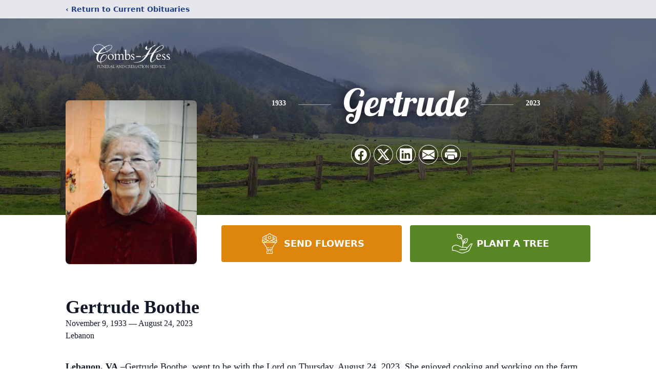

--- FILE ---
content_type: text/html; charset=utf-8
request_url: https://www.google.com/recaptcha/enterprise/anchor?ar=1&k=6Lc8qmogAAAAAGebavGkN9HLgZdSfZwe4d8sAPNL&co=aHR0cHM6Ly93d3cuY2hmdW5lcmFscy5jb206NDQz&hl=en&type=image&v=N67nZn4AqZkNcbeMu4prBgzg&theme=light&size=invisible&badge=bottomright&anchor-ms=20000&execute-ms=30000&cb=8lrvxp5tonod
body_size: 48612
content:
<!DOCTYPE HTML><html dir="ltr" lang="en"><head><meta http-equiv="Content-Type" content="text/html; charset=UTF-8">
<meta http-equiv="X-UA-Compatible" content="IE=edge">
<title>reCAPTCHA</title>
<style type="text/css">
/* cyrillic-ext */
@font-face {
  font-family: 'Roboto';
  font-style: normal;
  font-weight: 400;
  font-stretch: 100%;
  src: url(//fonts.gstatic.com/s/roboto/v48/KFO7CnqEu92Fr1ME7kSn66aGLdTylUAMa3GUBHMdazTgWw.woff2) format('woff2');
  unicode-range: U+0460-052F, U+1C80-1C8A, U+20B4, U+2DE0-2DFF, U+A640-A69F, U+FE2E-FE2F;
}
/* cyrillic */
@font-face {
  font-family: 'Roboto';
  font-style: normal;
  font-weight: 400;
  font-stretch: 100%;
  src: url(//fonts.gstatic.com/s/roboto/v48/KFO7CnqEu92Fr1ME7kSn66aGLdTylUAMa3iUBHMdazTgWw.woff2) format('woff2');
  unicode-range: U+0301, U+0400-045F, U+0490-0491, U+04B0-04B1, U+2116;
}
/* greek-ext */
@font-face {
  font-family: 'Roboto';
  font-style: normal;
  font-weight: 400;
  font-stretch: 100%;
  src: url(//fonts.gstatic.com/s/roboto/v48/KFO7CnqEu92Fr1ME7kSn66aGLdTylUAMa3CUBHMdazTgWw.woff2) format('woff2');
  unicode-range: U+1F00-1FFF;
}
/* greek */
@font-face {
  font-family: 'Roboto';
  font-style: normal;
  font-weight: 400;
  font-stretch: 100%;
  src: url(//fonts.gstatic.com/s/roboto/v48/KFO7CnqEu92Fr1ME7kSn66aGLdTylUAMa3-UBHMdazTgWw.woff2) format('woff2');
  unicode-range: U+0370-0377, U+037A-037F, U+0384-038A, U+038C, U+038E-03A1, U+03A3-03FF;
}
/* math */
@font-face {
  font-family: 'Roboto';
  font-style: normal;
  font-weight: 400;
  font-stretch: 100%;
  src: url(//fonts.gstatic.com/s/roboto/v48/KFO7CnqEu92Fr1ME7kSn66aGLdTylUAMawCUBHMdazTgWw.woff2) format('woff2');
  unicode-range: U+0302-0303, U+0305, U+0307-0308, U+0310, U+0312, U+0315, U+031A, U+0326-0327, U+032C, U+032F-0330, U+0332-0333, U+0338, U+033A, U+0346, U+034D, U+0391-03A1, U+03A3-03A9, U+03B1-03C9, U+03D1, U+03D5-03D6, U+03F0-03F1, U+03F4-03F5, U+2016-2017, U+2034-2038, U+203C, U+2040, U+2043, U+2047, U+2050, U+2057, U+205F, U+2070-2071, U+2074-208E, U+2090-209C, U+20D0-20DC, U+20E1, U+20E5-20EF, U+2100-2112, U+2114-2115, U+2117-2121, U+2123-214F, U+2190, U+2192, U+2194-21AE, U+21B0-21E5, U+21F1-21F2, U+21F4-2211, U+2213-2214, U+2216-22FF, U+2308-230B, U+2310, U+2319, U+231C-2321, U+2336-237A, U+237C, U+2395, U+239B-23B7, U+23D0, U+23DC-23E1, U+2474-2475, U+25AF, U+25B3, U+25B7, U+25BD, U+25C1, U+25CA, U+25CC, U+25FB, U+266D-266F, U+27C0-27FF, U+2900-2AFF, U+2B0E-2B11, U+2B30-2B4C, U+2BFE, U+3030, U+FF5B, U+FF5D, U+1D400-1D7FF, U+1EE00-1EEFF;
}
/* symbols */
@font-face {
  font-family: 'Roboto';
  font-style: normal;
  font-weight: 400;
  font-stretch: 100%;
  src: url(//fonts.gstatic.com/s/roboto/v48/KFO7CnqEu92Fr1ME7kSn66aGLdTylUAMaxKUBHMdazTgWw.woff2) format('woff2');
  unicode-range: U+0001-000C, U+000E-001F, U+007F-009F, U+20DD-20E0, U+20E2-20E4, U+2150-218F, U+2190, U+2192, U+2194-2199, U+21AF, U+21E6-21F0, U+21F3, U+2218-2219, U+2299, U+22C4-22C6, U+2300-243F, U+2440-244A, U+2460-24FF, U+25A0-27BF, U+2800-28FF, U+2921-2922, U+2981, U+29BF, U+29EB, U+2B00-2BFF, U+4DC0-4DFF, U+FFF9-FFFB, U+10140-1018E, U+10190-1019C, U+101A0, U+101D0-101FD, U+102E0-102FB, U+10E60-10E7E, U+1D2C0-1D2D3, U+1D2E0-1D37F, U+1F000-1F0FF, U+1F100-1F1AD, U+1F1E6-1F1FF, U+1F30D-1F30F, U+1F315, U+1F31C, U+1F31E, U+1F320-1F32C, U+1F336, U+1F378, U+1F37D, U+1F382, U+1F393-1F39F, U+1F3A7-1F3A8, U+1F3AC-1F3AF, U+1F3C2, U+1F3C4-1F3C6, U+1F3CA-1F3CE, U+1F3D4-1F3E0, U+1F3ED, U+1F3F1-1F3F3, U+1F3F5-1F3F7, U+1F408, U+1F415, U+1F41F, U+1F426, U+1F43F, U+1F441-1F442, U+1F444, U+1F446-1F449, U+1F44C-1F44E, U+1F453, U+1F46A, U+1F47D, U+1F4A3, U+1F4B0, U+1F4B3, U+1F4B9, U+1F4BB, U+1F4BF, U+1F4C8-1F4CB, U+1F4D6, U+1F4DA, U+1F4DF, U+1F4E3-1F4E6, U+1F4EA-1F4ED, U+1F4F7, U+1F4F9-1F4FB, U+1F4FD-1F4FE, U+1F503, U+1F507-1F50B, U+1F50D, U+1F512-1F513, U+1F53E-1F54A, U+1F54F-1F5FA, U+1F610, U+1F650-1F67F, U+1F687, U+1F68D, U+1F691, U+1F694, U+1F698, U+1F6AD, U+1F6B2, U+1F6B9-1F6BA, U+1F6BC, U+1F6C6-1F6CF, U+1F6D3-1F6D7, U+1F6E0-1F6EA, U+1F6F0-1F6F3, U+1F6F7-1F6FC, U+1F700-1F7FF, U+1F800-1F80B, U+1F810-1F847, U+1F850-1F859, U+1F860-1F887, U+1F890-1F8AD, U+1F8B0-1F8BB, U+1F8C0-1F8C1, U+1F900-1F90B, U+1F93B, U+1F946, U+1F984, U+1F996, U+1F9E9, U+1FA00-1FA6F, U+1FA70-1FA7C, U+1FA80-1FA89, U+1FA8F-1FAC6, U+1FACE-1FADC, U+1FADF-1FAE9, U+1FAF0-1FAF8, U+1FB00-1FBFF;
}
/* vietnamese */
@font-face {
  font-family: 'Roboto';
  font-style: normal;
  font-weight: 400;
  font-stretch: 100%;
  src: url(//fonts.gstatic.com/s/roboto/v48/KFO7CnqEu92Fr1ME7kSn66aGLdTylUAMa3OUBHMdazTgWw.woff2) format('woff2');
  unicode-range: U+0102-0103, U+0110-0111, U+0128-0129, U+0168-0169, U+01A0-01A1, U+01AF-01B0, U+0300-0301, U+0303-0304, U+0308-0309, U+0323, U+0329, U+1EA0-1EF9, U+20AB;
}
/* latin-ext */
@font-face {
  font-family: 'Roboto';
  font-style: normal;
  font-weight: 400;
  font-stretch: 100%;
  src: url(//fonts.gstatic.com/s/roboto/v48/KFO7CnqEu92Fr1ME7kSn66aGLdTylUAMa3KUBHMdazTgWw.woff2) format('woff2');
  unicode-range: U+0100-02BA, U+02BD-02C5, U+02C7-02CC, U+02CE-02D7, U+02DD-02FF, U+0304, U+0308, U+0329, U+1D00-1DBF, U+1E00-1E9F, U+1EF2-1EFF, U+2020, U+20A0-20AB, U+20AD-20C0, U+2113, U+2C60-2C7F, U+A720-A7FF;
}
/* latin */
@font-face {
  font-family: 'Roboto';
  font-style: normal;
  font-weight: 400;
  font-stretch: 100%;
  src: url(//fonts.gstatic.com/s/roboto/v48/KFO7CnqEu92Fr1ME7kSn66aGLdTylUAMa3yUBHMdazQ.woff2) format('woff2');
  unicode-range: U+0000-00FF, U+0131, U+0152-0153, U+02BB-02BC, U+02C6, U+02DA, U+02DC, U+0304, U+0308, U+0329, U+2000-206F, U+20AC, U+2122, U+2191, U+2193, U+2212, U+2215, U+FEFF, U+FFFD;
}
/* cyrillic-ext */
@font-face {
  font-family: 'Roboto';
  font-style: normal;
  font-weight: 500;
  font-stretch: 100%;
  src: url(//fonts.gstatic.com/s/roboto/v48/KFO7CnqEu92Fr1ME7kSn66aGLdTylUAMa3GUBHMdazTgWw.woff2) format('woff2');
  unicode-range: U+0460-052F, U+1C80-1C8A, U+20B4, U+2DE0-2DFF, U+A640-A69F, U+FE2E-FE2F;
}
/* cyrillic */
@font-face {
  font-family: 'Roboto';
  font-style: normal;
  font-weight: 500;
  font-stretch: 100%;
  src: url(//fonts.gstatic.com/s/roboto/v48/KFO7CnqEu92Fr1ME7kSn66aGLdTylUAMa3iUBHMdazTgWw.woff2) format('woff2');
  unicode-range: U+0301, U+0400-045F, U+0490-0491, U+04B0-04B1, U+2116;
}
/* greek-ext */
@font-face {
  font-family: 'Roboto';
  font-style: normal;
  font-weight: 500;
  font-stretch: 100%;
  src: url(//fonts.gstatic.com/s/roboto/v48/KFO7CnqEu92Fr1ME7kSn66aGLdTylUAMa3CUBHMdazTgWw.woff2) format('woff2');
  unicode-range: U+1F00-1FFF;
}
/* greek */
@font-face {
  font-family: 'Roboto';
  font-style: normal;
  font-weight: 500;
  font-stretch: 100%;
  src: url(//fonts.gstatic.com/s/roboto/v48/KFO7CnqEu92Fr1ME7kSn66aGLdTylUAMa3-UBHMdazTgWw.woff2) format('woff2');
  unicode-range: U+0370-0377, U+037A-037F, U+0384-038A, U+038C, U+038E-03A1, U+03A3-03FF;
}
/* math */
@font-face {
  font-family: 'Roboto';
  font-style: normal;
  font-weight: 500;
  font-stretch: 100%;
  src: url(//fonts.gstatic.com/s/roboto/v48/KFO7CnqEu92Fr1ME7kSn66aGLdTylUAMawCUBHMdazTgWw.woff2) format('woff2');
  unicode-range: U+0302-0303, U+0305, U+0307-0308, U+0310, U+0312, U+0315, U+031A, U+0326-0327, U+032C, U+032F-0330, U+0332-0333, U+0338, U+033A, U+0346, U+034D, U+0391-03A1, U+03A3-03A9, U+03B1-03C9, U+03D1, U+03D5-03D6, U+03F0-03F1, U+03F4-03F5, U+2016-2017, U+2034-2038, U+203C, U+2040, U+2043, U+2047, U+2050, U+2057, U+205F, U+2070-2071, U+2074-208E, U+2090-209C, U+20D0-20DC, U+20E1, U+20E5-20EF, U+2100-2112, U+2114-2115, U+2117-2121, U+2123-214F, U+2190, U+2192, U+2194-21AE, U+21B0-21E5, U+21F1-21F2, U+21F4-2211, U+2213-2214, U+2216-22FF, U+2308-230B, U+2310, U+2319, U+231C-2321, U+2336-237A, U+237C, U+2395, U+239B-23B7, U+23D0, U+23DC-23E1, U+2474-2475, U+25AF, U+25B3, U+25B7, U+25BD, U+25C1, U+25CA, U+25CC, U+25FB, U+266D-266F, U+27C0-27FF, U+2900-2AFF, U+2B0E-2B11, U+2B30-2B4C, U+2BFE, U+3030, U+FF5B, U+FF5D, U+1D400-1D7FF, U+1EE00-1EEFF;
}
/* symbols */
@font-face {
  font-family: 'Roboto';
  font-style: normal;
  font-weight: 500;
  font-stretch: 100%;
  src: url(//fonts.gstatic.com/s/roboto/v48/KFO7CnqEu92Fr1ME7kSn66aGLdTylUAMaxKUBHMdazTgWw.woff2) format('woff2');
  unicode-range: U+0001-000C, U+000E-001F, U+007F-009F, U+20DD-20E0, U+20E2-20E4, U+2150-218F, U+2190, U+2192, U+2194-2199, U+21AF, U+21E6-21F0, U+21F3, U+2218-2219, U+2299, U+22C4-22C6, U+2300-243F, U+2440-244A, U+2460-24FF, U+25A0-27BF, U+2800-28FF, U+2921-2922, U+2981, U+29BF, U+29EB, U+2B00-2BFF, U+4DC0-4DFF, U+FFF9-FFFB, U+10140-1018E, U+10190-1019C, U+101A0, U+101D0-101FD, U+102E0-102FB, U+10E60-10E7E, U+1D2C0-1D2D3, U+1D2E0-1D37F, U+1F000-1F0FF, U+1F100-1F1AD, U+1F1E6-1F1FF, U+1F30D-1F30F, U+1F315, U+1F31C, U+1F31E, U+1F320-1F32C, U+1F336, U+1F378, U+1F37D, U+1F382, U+1F393-1F39F, U+1F3A7-1F3A8, U+1F3AC-1F3AF, U+1F3C2, U+1F3C4-1F3C6, U+1F3CA-1F3CE, U+1F3D4-1F3E0, U+1F3ED, U+1F3F1-1F3F3, U+1F3F5-1F3F7, U+1F408, U+1F415, U+1F41F, U+1F426, U+1F43F, U+1F441-1F442, U+1F444, U+1F446-1F449, U+1F44C-1F44E, U+1F453, U+1F46A, U+1F47D, U+1F4A3, U+1F4B0, U+1F4B3, U+1F4B9, U+1F4BB, U+1F4BF, U+1F4C8-1F4CB, U+1F4D6, U+1F4DA, U+1F4DF, U+1F4E3-1F4E6, U+1F4EA-1F4ED, U+1F4F7, U+1F4F9-1F4FB, U+1F4FD-1F4FE, U+1F503, U+1F507-1F50B, U+1F50D, U+1F512-1F513, U+1F53E-1F54A, U+1F54F-1F5FA, U+1F610, U+1F650-1F67F, U+1F687, U+1F68D, U+1F691, U+1F694, U+1F698, U+1F6AD, U+1F6B2, U+1F6B9-1F6BA, U+1F6BC, U+1F6C6-1F6CF, U+1F6D3-1F6D7, U+1F6E0-1F6EA, U+1F6F0-1F6F3, U+1F6F7-1F6FC, U+1F700-1F7FF, U+1F800-1F80B, U+1F810-1F847, U+1F850-1F859, U+1F860-1F887, U+1F890-1F8AD, U+1F8B0-1F8BB, U+1F8C0-1F8C1, U+1F900-1F90B, U+1F93B, U+1F946, U+1F984, U+1F996, U+1F9E9, U+1FA00-1FA6F, U+1FA70-1FA7C, U+1FA80-1FA89, U+1FA8F-1FAC6, U+1FACE-1FADC, U+1FADF-1FAE9, U+1FAF0-1FAF8, U+1FB00-1FBFF;
}
/* vietnamese */
@font-face {
  font-family: 'Roboto';
  font-style: normal;
  font-weight: 500;
  font-stretch: 100%;
  src: url(//fonts.gstatic.com/s/roboto/v48/KFO7CnqEu92Fr1ME7kSn66aGLdTylUAMa3OUBHMdazTgWw.woff2) format('woff2');
  unicode-range: U+0102-0103, U+0110-0111, U+0128-0129, U+0168-0169, U+01A0-01A1, U+01AF-01B0, U+0300-0301, U+0303-0304, U+0308-0309, U+0323, U+0329, U+1EA0-1EF9, U+20AB;
}
/* latin-ext */
@font-face {
  font-family: 'Roboto';
  font-style: normal;
  font-weight: 500;
  font-stretch: 100%;
  src: url(//fonts.gstatic.com/s/roboto/v48/KFO7CnqEu92Fr1ME7kSn66aGLdTylUAMa3KUBHMdazTgWw.woff2) format('woff2');
  unicode-range: U+0100-02BA, U+02BD-02C5, U+02C7-02CC, U+02CE-02D7, U+02DD-02FF, U+0304, U+0308, U+0329, U+1D00-1DBF, U+1E00-1E9F, U+1EF2-1EFF, U+2020, U+20A0-20AB, U+20AD-20C0, U+2113, U+2C60-2C7F, U+A720-A7FF;
}
/* latin */
@font-face {
  font-family: 'Roboto';
  font-style: normal;
  font-weight: 500;
  font-stretch: 100%;
  src: url(//fonts.gstatic.com/s/roboto/v48/KFO7CnqEu92Fr1ME7kSn66aGLdTylUAMa3yUBHMdazQ.woff2) format('woff2');
  unicode-range: U+0000-00FF, U+0131, U+0152-0153, U+02BB-02BC, U+02C6, U+02DA, U+02DC, U+0304, U+0308, U+0329, U+2000-206F, U+20AC, U+2122, U+2191, U+2193, U+2212, U+2215, U+FEFF, U+FFFD;
}
/* cyrillic-ext */
@font-face {
  font-family: 'Roboto';
  font-style: normal;
  font-weight: 900;
  font-stretch: 100%;
  src: url(//fonts.gstatic.com/s/roboto/v48/KFO7CnqEu92Fr1ME7kSn66aGLdTylUAMa3GUBHMdazTgWw.woff2) format('woff2');
  unicode-range: U+0460-052F, U+1C80-1C8A, U+20B4, U+2DE0-2DFF, U+A640-A69F, U+FE2E-FE2F;
}
/* cyrillic */
@font-face {
  font-family: 'Roboto';
  font-style: normal;
  font-weight: 900;
  font-stretch: 100%;
  src: url(//fonts.gstatic.com/s/roboto/v48/KFO7CnqEu92Fr1ME7kSn66aGLdTylUAMa3iUBHMdazTgWw.woff2) format('woff2');
  unicode-range: U+0301, U+0400-045F, U+0490-0491, U+04B0-04B1, U+2116;
}
/* greek-ext */
@font-face {
  font-family: 'Roboto';
  font-style: normal;
  font-weight: 900;
  font-stretch: 100%;
  src: url(//fonts.gstatic.com/s/roboto/v48/KFO7CnqEu92Fr1ME7kSn66aGLdTylUAMa3CUBHMdazTgWw.woff2) format('woff2');
  unicode-range: U+1F00-1FFF;
}
/* greek */
@font-face {
  font-family: 'Roboto';
  font-style: normal;
  font-weight: 900;
  font-stretch: 100%;
  src: url(//fonts.gstatic.com/s/roboto/v48/KFO7CnqEu92Fr1ME7kSn66aGLdTylUAMa3-UBHMdazTgWw.woff2) format('woff2');
  unicode-range: U+0370-0377, U+037A-037F, U+0384-038A, U+038C, U+038E-03A1, U+03A3-03FF;
}
/* math */
@font-face {
  font-family: 'Roboto';
  font-style: normal;
  font-weight: 900;
  font-stretch: 100%;
  src: url(//fonts.gstatic.com/s/roboto/v48/KFO7CnqEu92Fr1ME7kSn66aGLdTylUAMawCUBHMdazTgWw.woff2) format('woff2');
  unicode-range: U+0302-0303, U+0305, U+0307-0308, U+0310, U+0312, U+0315, U+031A, U+0326-0327, U+032C, U+032F-0330, U+0332-0333, U+0338, U+033A, U+0346, U+034D, U+0391-03A1, U+03A3-03A9, U+03B1-03C9, U+03D1, U+03D5-03D6, U+03F0-03F1, U+03F4-03F5, U+2016-2017, U+2034-2038, U+203C, U+2040, U+2043, U+2047, U+2050, U+2057, U+205F, U+2070-2071, U+2074-208E, U+2090-209C, U+20D0-20DC, U+20E1, U+20E5-20EF, U+2100-2112, U+2114-2115, U+2117-2121, U+2123-214F, U+2190, U+2192, U+2194-21AE, U+21B0-21E5, U+21F1-21F2, U+21F4-2211, U+2213-2214, U+2216-22FF, U+2308-230B, U+2310, U+2319, U+231C-2321, U+2336-237A, U+237C, U+2395, U+239B-23B7, U+23D0, U+23DC-23E1, U+2474-2475, U+25AF, U+25B3, U+25B7, U+25BD, U+25C1, U+25CA, U+25CC, U+25FB, U+266D-266F, U+27C0-27FF, U+2900-2AFF, U+2B0E-2B11, U+2B30-2B4C, U+2BFE, U+3030, U+FF5B, U+FF5D, U+1D400-1D7FF, U+1EE00-1EEFF;
}
/* symbols */
@font-face {
  font-family: 'Roboto';
  font-style: normal;
  font-weight: 900;
  font-stretch: 100%;
  src: url(//fonts.gstatic.com/s/roboto/v48/KFO7CnqEu92Fr1ME7kSn66aGLdTylUAMaxKUBHMdazTgWw.woff2) format('woff2');
  unicode-range: U+0001-000C, U+000E-001F, U+007F-009F, U+20DD-20E0, U+20E2-20E4, U+2150-218F, U+2190, U+2192, U+2194-2199, U+21AF, U+21E6-21F0, U+21F3, U+2218-2219, U+2299, U+22C4-22C6, U+2300-243F, U+2440-244A, U+2460-24FF, U+25A0-27BF, U+2800-28FF, U+2921-2922, U+2981, U+29BF, U+29EB, U+2B00-2BFF, U+4DC0-4DFF, U+FFF9-FFFB, U+10140-1018E, U+10190-1019C, U+101A0, U+101D0-101FD, U+102E0-102FB, U+10E60-10E7E, U+1D2C0-1D2D3, U+1D2E0-1D37F, U+1F000-1F0FF, U+1F100-1F1AD, U+1F1E6-1F1FF, U+1F30D-1F30F, U+1F315, U+1F31C, U+1F31E, U+1F320-1F32C, U+1F336, U+1F378, U+1F37D, U+1F382, U+1F393-1F39F, U+1F3A7-1F3A8, U+1F3AC-1F3AF, U+1F3C2, U+1F3C4-1F3C6, U+1F3CA-1F3CE, U+1F3D4-1F3E0, U+1F3ED, U+1F3F1-1F3F3, U+1F3F5-1F3F7, U+1F408, U+1F415, U+1F41F, U+1F426, U+1F43F, U+1F441-1F442, U+1F444, U+1F446-1F449, U+1F44C-1F44E, U+1F453, U+1F46A, U+1F47D, U+1F4A3, U+1F4B0, U+1F4B3, U+1F4B9, U+1F4BB, U+1F4BF, U+1F4C8-1F4CB, U+1F4D6, U+1F4DA, U+1F4DF, U+1F4E3-1F4E6, U+1F4EA-1F4ED, U+1F4F7, U+1F4F9-1F4FB, U+1F4FD-1F4FE, U+1F503, U+1F507-1F50B, U+1F50D, U+1F512-1F513, U+1F53E-1F54A, U+1F54F-1F5FA, U+1F610, U+1F650-1F67F, U+1F687, U+1F68D, U+1F691, U+1F694, U+1F698, U+1F6AD, U+1F6B2, U+1F6B9-1F6BA, U+1F6BC, U+1F6C6-1F6CF, U+1F6D3-1F6D7, U+1F6E0-1F6EA, U+1F6F0-1F6F3, U+1F6F7-1F6FC, U+1F700-1F7FF, U+1F800-1F80B, U+1F810-1F847, U+1F850-1F859, U+1F860-1F887, U+1F890-1F8AD, U+1F8B0-1F8BB, U+1F8C0-1F8C1, U+1F900-1F90B, U+1F93B, U+1F946, U+1F984, U+1F996, U+1F9E9, U+1FA00-1FA6F, U+1FA70-1FA7C, U+1FA80-1FA89, U+1FA8F-1FAC6, U+1FACE-1FADC, U+1FADF-1FAE9, U+1FAF0-1FAF8, U+1FB00-1FBFF;
}
/* vietnamese */
@font-face {
  font-family: 'Roboto';
  font-style: normal;
  font-weight: 900;
  font-stretch: 100%;
  src: url(//fonts.gstatic.com/s/roboto/v48/KFO7CnqEu92Fr1ME7kSn66aGLdTylUAMa3OUBHMdazTgWw.woff2) format('woff2');
  unicode-range: U+0102-0103, U+0110-0111, U+0128-0129, U+0168-0169, U+01A0-01A1, U+01AF-01B0, U+0300-0301, U+0303-0304, U+0308-0309, U+0323, U+0329, U+1EA0-1EF9, U+20AB;
}
/* latin-ext */
@font-face {
  font-family: 'Roboto';
  font-style: normal;
  font-weight: 900;
  font-stretch: 100%;
  src: url(//fonts.gstatic.com/s/roboto/v48/KFO7CnqEu92Fr1ME7kSn66aGLdTylUAMa3KUBHMdazTgWw.woff2) format('woff2');
  unicode-range: U+0100-02BA, U+02BD-02C5, U+02C7-02CC, U+02CE-02D7, U+02DD-02FF, U+0304, U+0308, U+0329, U+1D00-1DBF, U+1E00-1E9F, U+1EF2-1EFF, U+2020, U+20A0-20AB, U+20AD-20C0, U+2113, U+2C60-2C7F, U+A720-A7FF;
}
/* latin */
@font-face {
  font-family: 'Roboto';
  font-style: normal;
  font-weight: 900;
  font-stretch: 100%;
  src: url(//fonts.gstatic.com/s/roboto/v48/KFO7CnqEu92Fr1ME7kSn66aGLdTylUAMa3yUBHMdazQ.woff2) format('woff2');
  unicode-range: U+0000-00FF, U+0131, U+0152-0153, U+02BB-02BC, U+02C6, U+02DA, U+02DC, U+0304, U+0308, U+0329, U+2000-206F, U+20AC, U+2122, U+2191, U+2193, U+2212, U+2215, U+FEFF, U+FFFD;
}

</style>
<link rel="stylesheet" type="text/css" href="https://www.gstatic.com/recaptcha/releases/N67nZn4AqZkNcbeMu4prBgzg/styles__ltr.css">
<script nonce="rUUNcQTG8f2uM5MEYRHNEQ" type="text/javascript">window['__recaptcha_api'] = 'https://www.google.com/recaptcha/enterprise/';</script>
<script type="text/javascript" src="https://www.gstatic.com/recaptcha/releases/N67nZn4AqZkNcbeMu4prBgzg/recaptcha__en.js" nonce="rUUNcQTG8f2uM5MEYRHNEQ">
      
    </script></head>
<body><div id="rc-anchor-alert" class="rc-anchor-alert"></div>
<input type="hidden" id="recaptcha-token" value="[base64]">
<script type="text/javascript" nonce="rUUNcQTG8f2uM5MEYRHNEQ">
      recaptcha.anchor.Main.init("[\x22ainput\x22,[\x22bgdata\x22,\x22\x22,\[base64]/[base64]/[base64]/bC5sW25dLmNvbmNhdChTKTpsLmxbbl09SksoUyxsKTtlbHNle2lmKGwuSTcmJm4hPTI4MylyZXR1cm47bj09MzMzfHxuPT00MTB8fG49PTI0OHx8bj09NDEyfHxuPT0yMDF8fG49PTE3N3x8bj09MjczfHxuPT0xMjJ8fG49PTUxfHxuPT0yOTc/[base64]/[base64]/[base64]/[base64]/[base64]/MjU1Okc/[base64]/[base64]/bmV3IEVbVl0oTVswXSk6eT09Mj9uZXcgRVtWXShNWzBdLE1bMV0pOnk9PTM/bmV3IEVbVl0oTVswXSxNWzFdLE1bMl0pOnk9PTQ/[base64]/ZnVuY3Rpb24oKXtyZXR1cm4gdGhpcy5BaSt3aW5kb3cucGVyZm9ybWFuY2Uubm93KCl9OmZ1bmN0aW9uKCl7cmV0dXJuK25ldyBEYXRlfSxPKS5LcT0oTy5kcj1mdW5jdGlvbihuLGwsUyxHKXtpZigoUz1tVihTKT09PSJhcnJheSI/[base64]/[base64]\\u003d\x22,\[base64]\\u003d\x22,\x22w47CgipHEsK9aMOPGmLDssKsXFRkwog4VMOpD3rDgGV6woQ9wrQ5wqxYWgzCljbCk3/[base64]/[base64]/Dk8KawrPDtxYDw4bCi8KXw78RS8Khwq/DswLDnF7DojQgwqTDgEfDg38HE8O7HsKNwoXDpS3DvCjDncKPwoclwptfPsO4w4IWw5EZesKawqoOEMO2Z059E8OJK8O7WT5Bw4UZwp/CmcOywrRUwp7CujvDkipSYTXCiyHDkMKfw6tiwovDqxLCtj0ewp3CpcKNw5HCjRIdwrPDpGbCncKaQsK2w7nDi8Kxwr/DiG8OwpxXwq3CksOsFcKiwqDCsTAKCxB9csKnwr1CSBMwwoh/[base64]/[base64]/w50JacOtLWQlaCQRwoUKAzXDtsKbUMOFwqvDm8KdwqF6MAHDux/DqXNpfCjDtcOwMsOzw60EZsKGBcK7FMKzwrUlex8LaB/[base64]/Cn1d/wrXCuRxKbWLDtTnCgxzCvsOswqbDgcKKbnDDllzDu8OFATNWw5TCn0JqwrU5a8KrMMO0G0x6wp5YXcKYAmIswrYlwojDgMKYBcO6XwfCuQbCvV/[base64]/ClcK/WzzCmcK4N8KAw6EhVQdoNgzCocK3w6TDpMKUwrTDtxlJB3NRTSDCjcK1YMOMbMKKw5XDucO9w7puWMOST8KYw6LDucOnwqXCtx8+CcKjFRM3HsK/w5kJTcKlesK5w5HCi8KGQRNnFlvCvcONQcK8S0IZVSHDqsOdFmJ3NWsJwoVjw7YHCcOywoRDw4PDjQtiZkzCrsKnw5UNwpAoBDU2w6HDrMKjFsKechHCpcOZw7DCpcKEw6PCgsKQwqfCvGTDvcKIwoYvwoTCqMK8L1TDsTwXWsO/[base64]/CgMKNwqxrLTTCpHY0wrIqHsKFwpzCsG0gJ0jCuMKQBcOCEA8Hw47Cu33CmWl5w7xyw4TClsKEQTcremMIVMKEe8KEbMOCw6HCmcOAwrwjwp05VmLCnsOOAzg4w6TCtcK7TDt2Z8KUAy/CqHAlw6gMDMOuwqsFwpFXZko0UkU3w6otcMKxw5DDk3xNUGDDh8O7eETCtsK2w6pOP0gxHFHDr2/Ci8KOwofDr8KrEcOaw4kGw7vDisKsLcOKQMORA01mw7d7BMO8wphRw6vCiQzCusKrfcK3w7/CnUDDmHnCpsKdSGVTw7g2NyXCk37DlUPCgsK6DXJdwp7DoU/DrsO8w5PDmsKxDxoQa8Orwr/CrQnDscKDA114w4dfwrDCgAPCrR1bKMK6w5fDrMOAY3XDk8K0HyzDu8KXZR7CisO/QG/Cp20TIsKTHMOVwofDksKDwp/CllTDmcKdwppoWsO1wpBJwrfCjCXCvi7DmcKiRQnCuR/Ci8O+c1fDtsKvwqrChn9FfcOUejbClcK8ZcO+J8Ouw7sew4J2w7jCgMKuwp/CsMKUwooBwpfClMO2w67DumfDp3tnAzkQUR9ww7FyKsOLwqFcwqbDqVwhMXTCkX4Hw74Vwr1+w7LCnxTCvGw+w4LCiHogwq7Dkz7Dt0VlwrNEw4oew6pXSC/CpsOvVMOhwoXDp8OBwrJ9wpNgUBUMXT5VSnLCgkItUcOFwqvCkyMrRiHCrSF9QMOwwrzCn8KjTcO6wr13w74zw4bCqzJ/wpdMfEo1DgVObMKDKMOWw7N3wqvDmMOswr9VE8K+w75eCsOyw48WGSIlwqZOwqLCqMOVc8KdwpXCvMKgwr3CjMOLcRwPUyrDkgtcKsKOwr7CkzXClD/DjjnDqMOrw6EOCRvDjEvDscK1XsOMw6QKw4lSwqfCucOVwpcwVmDCq0xfNB9fw5TDn8K2VcOkwqrCk31kwrMaQAnDqMKmBcOvb8KpZcKVw7rCmzIIw6zChMOpwpJBwpXDul/DlsKSNsKkw5t1wrjCtinClVkKfhHCmcKCw5dPSnLChWXDlMKCdUTDtwEFPyzDlS7DsMOnw6cTQhhuCMO/w6fCvGxcwrDCqMKjw7Qew6Ekw44Lw6sNNMKfwpfCl8O+w7IzT04wWsK8ejvDkMKaFMKgw4kIw6Ulw5h6RX8Pwr7CrMOqw7/Djlctw6l3wpl7w790wpLCqEvCjwTDrsK7aQvCncOrcXLCs8KNImvDscOubX52cHlnwrTDtCoSwpZ5w4Rrw5tew45hRxLComEkEMOjw6fCisOpSsKwTRzDmnc9w58OwpHCs8OqQ3RawpbDosOrPXDDscK/w7PCnkDDgcKXwpMqMMKVw4dpUjnDqMK5w4DDkSPCtyvDncKMLnvCmsOSc07DoMKxw6E/wpzCnAV5wqbCkXTCoTLDocO8w5fDpUYsw63DicKkwonDpS/Cp8KRw4HCn8OOUcKQYBQ7EcKYQAx5bX4bw7NXw7rDmiXChXLDhsOdOBTDhzPDi8OfNcKZworDvMOZwr8Cw4/[base64]/[base64]/Dri7CrT0ew6PDv8KAw44/wp7CoGo/BsKvbl83wplkA8KWdT7CuMKmTxDDt38Bwo96asKMCMOOw6VOWMKOTibDrUl9wrpTwoNjVDkSa8K4d8OAw4ZkUsK/bsOETXAtwo/[base64]/DhcOowqPCnsKJTRjChcKowoZTw4HCrz8SNMKHw6pOWx/[base64]/DgMKlw5dlw4Fuw4zCvAZ9ScO/w5nCocKNw4HDgTfDh8KcKWV6woUdKcObw6lRFwjCmU3ClwsLwqPDrnvDtkLDk8OZHsOVwr5fwozCoHfCpG/Dh8O5P2rDiMOqX8KEw6fDvHBhCH3CvMOxTX7CrVBMw73DpsOydUfDgMObwqQ5wrQLFsOhLsKPV07Cnn7CpGMMw7x4QyrDv8Kbw7/CjsKyw4/Ch8Oaw6Mgwqx7wpjCjsK1wpjCisKrwp8mw53CuhXCnltMw5fDr8KOw6HDicOrwqTDqcK9EmXCjcK2fH5SKcKqNsO4AwzDu8Kuw7dew6LCgsOJwo7DjxF0YMK2NsKHwpzCrcK5MzXCs1kawrLDocK4wq/CnMK/wrd5woBbwr7Dh8KRwrfCi8OeWcKjfg/CjMK7VMKiD2fDgcKcTQPCiMOnGnHCgsKxPcO9dsOQw49Zw4o5w6Bbw7PDsWrDhsOtdcKaw4vDljHCmgowASHCp38zKkDDiiTDjXjCrRHCgcKGw49pw7DCsMO2wr50w7grVFgtwqgQT8O/U8OSOcKfwqUAw7cPw5DCmB/[base64]/w4s6BFBGPsKSw4vCh8KWw6nDhsO9wr7CnH5hWsOaw6Iuw7PDp8OpH1Nyw77DgV58OMKww5rCgMKbFMOnwqBoMsKJDcK0bGJdw4xbXMOxw5vCrhrCpcOXSjEnbDAxwqzCnR1LwpPCrBhoB8Onwp5EGcKWwpnDsmrCiMKDwoXDhQ9sEiXCtMKnbn/ClnECF2TDssOowrDDksOJwq7CiCvCusK8ABzCmsKzwrMTwrvDkmI0w7UEQ8O4eMKDwpHCvcK7dEg4w63DiQBPQxYgPsKEw4BGMMKGwpfCukrDmBZybMOFAxjCpsOEwpvDqcKpw7vDmkVeXjsvQ3ojG8K7w650QmbDocKBAsKAaiXCjRLDoiXCicO+wq/CkhXDtcKVwp/CkMOkKMOlFsOGEUnCjU48ScK4w6LDhMKOwqfDhcOBw51ewqY1w7zDuMKlSsK6wr/[base64]/DusOAHxrCni7CoCTDrsOmAsO/SsOoBsOZwo0DPcORwo3Cu8KtcyfCmg8xwonCnwwDw5d9wo7Dk8Kkw6d2NsOswqfChmnDmmzCh8K8ElkgScOrwoLCqMKQF1AQw7/Dk8Kdwp1Fa8O/w67Djn55w5rDoiQ2wprDvDI1wpNWAsK2wql7wp1rUsO4U2bCoTJ1ecKZwqfDkcOPw7bCnMOGw6pubyLCjMOMwr/CgjtXYsOTw6ZmE8KWw7NjdcO0w5nDsSFkw7pPwoTDjRFBe8OMw6PCsMOzLcKKw4HDpMO7fMKpwpbDgnF7YUM6YznCo8Oaw4lrC8O7CBVew4fDmV/DkBfDlHQBUsK5w5krXcK8wocew63DtcOQEmzDu8KkRGTCujPCtMOCCcKew4rCoHIswqPCmMOdw5nDhsK2wpXCiH0XGcOYBHxyw7zCmMKUwr7Do8Okwq/DmsKvwpkBw6pFY8Kyw5/CvjspQH4Iw7kkbcK2woXCk8OBw5ZZwqDCk8OgUMOVwq7Cg8OSTl/[base64]/CvsOXwpMRwpUoAjtxNwlXwoXDmxzDuyTClzfCtsK7ETwmclJrwokrwrFRTsKgw6RkbFjCjcK4w4XCisK/csOHR8KBw6rCs8KYwoLDi3XCvcKIw4jDiMKSAHUqwr7CosOowr3DtjJlw5HDs8Kaw4HCkgkNw6UQAMO4VyLCjsKSw7MbR8OJDVvDpHFcAmxHesOOw7BcKEnDp1vCkwBMEkwgbQ/DnMOIwqjDpXfDjAURbRxBw79/HkgLw7DCv8KpwoUbw71Fw6vCicKiwpV7wphBw7/Ds0jCsgTCgcObwq/Dij/DjW/[base64]/CqsKlQMKQwqTCrMOifcKXZcK2wodxZ0YdwqzDqhkoSsOswqrCrzo/fsKvwpdnwo4OCDUewrdCIzoWwqVawoU6cCVtwozCvcOhwpELwqBODwDCpMOrOw7DucKGLMOZwoXDgTcTA8K/wqxdw50Kw6FCwqovBGfDqDDDhsKVJcOZw4EeVsKcwq/Ci8O6wrMhwrgAZDgTw5zDnsOUAzFhTQ/CjcK5w69mw7kiAWskw5PChsOGwrnCgGnDusOSwrsOBcOlQH1dLRp0w5fDoGDCg8Onf8OXwoYSw71lw5FEcFHDmFszBFVaO3vCjDfDpsOywq14w5nDjMOfHMOVw4Byw6/DiXfDoB/CigZ0TH5KLsOSFFRTwoTCsHZoHsOGw48gQErDkXdXw4IswrI0DwLDqWI3w7LDpsOFwpprHMKlw7kmSjjDtwZVLHR/w7/Cv8KwfH0ow4vDrcKzwoTDusOrO8KUw4PDscO5w5Y5w4LCisO0w4sawrPCu8OIw6XDoAJBw5LCswjCmsKzPF3CqD/Diw7DkTR4EsKVF1bDswxAw4Zww51TwpvDt0oIwoJEwo7DocKNw4BNwpjDqMK3TDh+IcKbZMOEHsKtwr7CkUjCigXCnCAwwoHColXDkF4dUcKpw4PCvMK/w4PCgsOVw5rCs8OAasKcwrDDtlPDqRHDo8OYVcKlGsKPIj1Ow7bDkjTDocOVCsO4a8KRO3cOQ8OST8Omew/Cjl5aQcKFw4TDv8Ouw7nDoW0dw4M0w6s6w4Vrwr3CjBvDmTIIw53DpC7CqcOLViEIw7haw4Y5wqUHHsKgwroaHsKswprCisKEcsKfWSZ2w5XCksKGAhxtA3TChcK6w5LCgiDDrh/CscODOTfDlcOFw6nCqBY/SsOJwrErTnMKTsOmwp/DhU/[base64]/[base64]/CsMO/wpDDjcOyECnDqwltbsK8OgXCmsK4G8OTHiDCo8OGQcKFIsOAw6LCvwNcw41owrnDhMKhw49WTCvCgcOpw5QTSB1Uw6A2GMO+F1fCrMOndAF6wpjCqA8aKMOQJ3HDl8OTwpbDihHCjFrDsMOmw7/[base64]/DnQUtWSbCnQc6w7hqwpAmwobClArCscObwp/Dp1JTwqzCnsO0I3/[base64]/w6PDisO4ZMKsRMKhfsOEwqw1GA3CkUDDmcK/bMOuNUHDsRQwejtXw4kLw4zCiMOkw5U5ccKNwpM5w6LCsjBnwrHDoBLDlcObNjllwpolPBsXwq/[base64]/CsHE/wo9oVcKhK8KbCxHDtcK8w58dwoY4KVPCg1bDvsKSGRM1GQ53d1vDgcKnw5MswovCvcOOwooMH38raGw+RsORUcOpw7hxSsKqw6Y3wqhUw5fDpgXDuw3CvcKgWD8fw4nCsxpvw57DncOAw4khw6x3OsKFwo4MUcK/w4wbwo3DiMOiAsKyw43DncKMasKRE8K/VcKtJ3TCggvDhRpyw7/[base64]/CkEwvw7hwbB3CncORV8Kgw7/DqcKJwp/CtBY4D8KoRmDDqMK1w7PDjQrChBvCu8OBb8ODUcK9w4AGwqrDrTs9AVRHwrpWwopBfW9uJAN/[base64]/w6rDk8Ovw5taB01QX27DlC9Jw6TDhsKrTWfCrl17FEXDtxbCncKhI0Y/PErDq2hKw548w57CisOvwp/DlWrDg8KjU8Oiw5TCtQR+wrbCqG7DhUU5U3TDoAhow7IlHcO0w7sSw79Uwo0Ow6sQw4tOE8KDw6I1w5XDvjAiETPCnsKpRcO4OsKfw4AfIsOubzXCulw1wrnCszLDsEQ+wowww75VHRg5FCfDgjXDncO3HsOdfR/DjsKww7BACRBtw7vCnMKvVTHDjR11w4LDlsKBwozCg8KxRMORI0Z4ZCBywro5wpFtw6VMwo7Ct0LDvVTDuRBQw4rDjE4gw7V4a1paw7/CkmzDtcKbCDtlIkbDljfCv8KxEnrCjMOlw4BUfEEywq4zCMO1DsKew5Bzw5I8F8OzTcOYw4puwr/Cm2HCvMKMwrBwQMKdw7h1cE/[base64]/[base64]/[base64]/CisOCwrvDosKDGmrClMKoGTArwpokwrNpwrnDiF7CkADDgWNsfcK9wpIjVcKOwo4IdEfDmsOiYgpQBsKtw77DnRnCkwcQInFYw5bClMOufsKEw6BIwo0cwrY/w7lFdMO7wrPDkMKoNAnDlMONwr/CrMOPa1XCmsKLwoHCmn7CnH3Dj8KgQQIZWMKRwpZtw7zDl3DCj8OtNsK1fT7DulXDgMKmJMOvK0wtw6UzasKPwr48DcO3IB05wpjDiMOnw6dWwqwbNlDCv2J/wobDosKCw7PDocKbwq8ALiXCpMOfGS86w47DlcKyH2xLAcO2woDDnyXDjMOcUjAowrHCtsK/IsK3VRXCscONwrzDqMK/w6/DvUVzw6NaXRRdw7ZYU0ctQFbDo8OQCCfChXLCg0PDrsOEHUrCmMO+OzjCgFLDn39dJMOewq/CqEzDpFA/QHbDrn/DvcKRwr08D34mcMOTfMONwpXCgMOlDCDDvUfDvsOCNsOmwpDDvsKFWErDlXLDowx0w6bCicOIGcOsX256OU7CuMK4JsO+esKdE1vChMK7EcOibh/Dtw3DqcOAWsKQw7R3woHCt8KMw6/DijBLOlPCrGJqwqrClsKeMsKhwrDDk0vCs8KcwrXCkMKFKxrDksORZkUuw5xpB3rCnsKUw4jDg8OuGmtUw5k8w7/Do1wOw4Iwf0PChT5hwpvDmlLCgSbDtMKwHzTDssObwr3DqcKcw60jcC8Kw40KKsOrKcO0GFzDvsKbwofCtcOoHMOvwqcqB8KAw57ClsOrwqkzDcKSY8OBVUHCpsOHwqZ6woRTwqPDr0XCicOOw4/CrA7Cu8KPwpHDvsKDHsOFSkhuwqzCmB4KW8KiwrHDscKlw4TCosOaV8KCw7nDvsKBE8O5wpTDjcK/[base64]/TcOcw44NVVLCrsKwTTl3wphXw5DCpMKAw6HDucOQR8KCwoR5TjnDgcOYdcKMYsKwXMOuwr7ChQXCk8Kcw4/CjUpnOGEvw5FuSyPCosKqAXdEB11/w7Adw5LCkcO8MWjCt8KpFELDksOLw5XClljCq8OqacKEa8OowohPwpILwoDDnw3Ch1/CiMKjw7hjW093BMKKwp3CgHnDkMKiIh7DvnUTwqnCvsOcwpAVwrjCqcKTwq7Dow7DilZmVEfCrUMmE8KrXsOZw5s4D8KIDMOPFUADw5HClsOmfj3CpMK+wp4/e1/DuMK3w4BXw5EiLsOPM8KrEQ/CkA1jPcKaw5rDhA5cCsOXBsOiw4wPXcOxwpgqA2whwqQqOETClMOaw5RtTiTDuCBkChXDlzAqKsO+wpPCpCodw6nDmsKpw7RWD8OKw4DDj8O3GcOQw4TDmSfDs0AlasKawqYJw75xDMKqwo9MasKNw5XCvndSIA/[base64]/wr/DpcKnw5VMwoDDocO1w7t/wrIEwpsJw4PDnRlmw60Ew7jDiMK+woPDvh7CuEHChhbDo0LDl8OKwqTCi8K4w4sbfjc6IhFMbkzClSbCvcO6w7LDhsOeQMKqwqxvPDvCtm0VSi/DhQoVQ8O4N8OyKjbCqSfDswbCoSnCmAXCpsKMEkJ3wq7DjMObETrCicKsZcOLwrZ8wrvDlsOuw43CqsOSwpjDlsO4DcKfTXXDrcOFUngMw7zDvCbCkMKrOcK7wqhQwrfCpcOUw6Atwq/Cl0sQP8OGwoASDV03QGUReS4zR8Oawp9ocSPDp1vDrhMEJzjCqsOGw4wUQWpmw5A0ekgmNiF5wr9dw54Jw5Mfw6XCtR/DqRHCtBHChmfDslVSETMfSkHCuQtlOcO4worDm2nCi8K6eMOmCcOAw6DDicKCNsKOw4J/[base64]/[base64]/CvcOkCRgfD37CgcO8YcOBwocOLcKAOEzDosKgLMO/Nk3DiQzClsOHw77CmmjDksKuDMKhw73CiBQsIzzCny8xwrHDksKFbsOATsOKO8Kww7jDoFrCisOQwrLDr8KzP00+w4/Cn8KQwofCq0c3eMOSwrLCph9Ew7/DocKCwrzCusOlw7fDtcKeGcOdw5HDkWHDgCXCgQMJw68OwoPCrUJywrzDqsORwrbDokt3BXFcOcO0V8KQU8OWGcKuCFd9wrBPwo0Owpp4cE3Dqyp7DsKpBsOAw5s6wqjDnsKWSnTCv3d/w5UzwojCuHYPwpo+woVGF1fDqAVmDHB6w67Dt8O5EsKzAV/DnsOdwrhHwpnDkcO8EcO+wqpnw7kZYmo5wqBqPlDCiTTCviXDqHLDhzbDhWxGwqLCoyPDnMOBw4rDuATCjcOmYChbwrh9w60/wovDiMOXXTMLwr44woxUUsODRsORf8OLRGJNbcK2GxnDvsO7f8KWWDFfwovDgsOTw4nDl8KkA29dw5MBPUXDoFnDlcOaBcKpw6rDtWzDmcOtw41kwqJKwrpKw6dRw4DClldcwocTNDVEwprCtMO9w4fCu8O8wobDt8KYwoM8T1V/EsKpw7w/VmVMBBJ7P33DlsKMwoFCAcKfw4FuWcKCSRfClTTDlMOzwojDj1gdw6fCvg9EAsK6w5fDiwM4GsOeJmzDtMKOw5PDssKeKsOZV8OqwrXCtRzDgAtjIDPDhsKiL8KKwrLCgGLDlsKjw7pow6nCsWrCjF7CvMO9X8Ofw4hyWMOzw4/DksO7w6dzworDuUrCmgBTSh13NyQaRcOpenzCqwbDjsOLwrrDr8O3w6Ehw4zCvQhMwopDwqDChsK8TxYlOMKBfMOSYMOwwqPDi8Omw4nClmfDgB4mR8OuD8KQbcKyK8Orw6nDnXs/wrbCrUQ6wpQUw4ZZw5fDtcKiw6TDsULCrFLDq8O9BBnDsg3CpsOXI15ww4Bew7/DmMKOw59mEWTCmcOKKVxhMkE8HMOrwp5+wp9IPRhbw69twqHCr8O6w5XDkcKCwpBmbcOYwpRfw6zDvsKAw6BiTMOqRSLDpcKSwopJM8OFw6TCgsOpbcKyw4hNw5wKw5xuwpzCkMKhw6c/w4vCiXnDi0c4w7XDhUDCtCVqVWnCmHTDi8OIw7bCqHXCm8Klw7LCpF/Dh8OseMONw5nCs8OPfBtOw4rDucOHcHnDmmFUw7zDvhAkwowOb13Dqh0gw5UwESHDmB/Dv0vCj1FoMHFOHsKjw7VyGMObLTXDj8Ozwr/Dl8OoXsO0b8KqwrnDowDCnsOxc0Vfw6rDjyfChcKmTcO1R8KVw5bDksKvLcK4w5/[base64]/DhBJiw5kNw5RCCsKYw5NtYcOFWMO+wrtlw4p3RApiw4HDgUZkw6laDcObw6ttwqzDtWvCkBwveMO2w4JswrwRX8Kiw7zCjynDklbDrMKLw6/[base64]/DriM6w6k5Xj/[base64]/CmzTCgsOwHhLCgz9tWcOAcR/DiQMCeMKvw5lXNGBKc8Odw4RWCsKsOsOpHlVQKnHCvMKqb8KZN1XCqsOZGwXCnDHCoiomw5TDhyMvccOjwp/DgXMcHh8Zw5vDicOqTyUuE8O/[base64]/[base64]/w6TDqcOswqoUUcKMQ8K2FALCp8KKJng8wpFzD24VTUjCosKbwqU4a1NcGsKqwq/[base64]/DsE7DnkHCmXY1wpUWTcOEw6TCsMOWw6khwp/[base64]/[base64]/CpcOXfFrCt8K9wofCr8O4EypVw5LDmxRiHSvDi0vDolIBw5hDwqDDr8OcP21ewq4DQcKiOh3CsCtJJsOmwpzDgQ7DtMK8wo85BCvCgn0sHUjCsVocwp7Cl3Ztw5fChcKzc17CmsO2wqXDkxRRMk42w69WM2DCv24NwovDl8KlwpPDgA7Cj8OxbXbCk1/ClVF2NQc6w5ElQcOiN8Khw4rDmgTDjGzDj0ZjemUowqgdHsOswo13w647YV1fK8O8UHTCmsKee3MIw5bDnkjCmG/DuSnDiWZKXX4tw4hPwqPDpEfCpHPDmMOAwpE2wqvCo24rHA5nwo3CjXwOSBZ3H33CsMKWw5I3wph/w5o2FMKiJMO/w64iwow7aX/DqMO4w5xuw5LCvDkdwrMiZMK2w6/[base64]/E8K4Y8ObEcOBUQDCiQxZYMKKwobDmsKqwpbCm2QEIMKTwprCjMKlRlAGwr3DgsK/YFXCvnVZWS/[base64]/Drm4fw7FQUht5wrs7wp8+wogyUzgtwrbChiIkXcKIwptpwr7DjCPCn1ZzMVfDm0TDhMOJwq8swpPDhSrCrMKgw7jCscKOYyRmw7PCssOBfcKaw4/DpxDDmFHCusK2wojDkMK9CTnDpk/ClXvDvMKOJMKBVGROVls3wq3Dvg9Nw5jCr8O3c8OcwpnDghZmwrtMXcK2woA4EAoQKRzCrVrCi2NsH8OlwrNUEMOEw4QxRj3CnG0Iw6vDq8KGPcKlRsK7KcKpwrLCmcK6w7lgw49JMsKubhHCmWtRwqDDuzHDiFAQwp0xNMOLwr1aw5bDs8K5wqh5azgUw6LCs8OAdS/CkMKBZcOdw7Qnw50aC8O9IMO6LsKAw6YtOMOGOCrCklcCRkgHw5fDviAtwojDuMKyR8OPbsOVwoHDu8OhOVHDhMOlHlNuw4bDtsOCMMKcZ1/DiMKfUQHCisKzwrtbw6ZCwqzDocKNVF9dKcOmZH3CkW5ZIcKeClTCh8KXwromR2vChmPCkl7CvBjDmg4xw4x0w7XCtWbCgSJaTsO8QyI/w4HCpsK3PHDCkzXCvcOww7gbwoFKw5hZWgzCn2fDk8K5w5EnwoABaHYDw78dIMOEfMO3ZMOjwphuw4DDmwo/w47DosK8SAbDq8Kvw7t0wrvCl8KeC8OWdAjCrmPDuhjCuHnCnRDDu1ZqwqVLwo/DlcOnw6k6wrc/[base64]/CuFHDskvDh8ODHsKdw5DDhhjDqgrCocKOMXsYcMKGA8OiMyYJLSUJwpvDsUJmw6/CksK4wpkHw77CmMKrw7U2GUksIsOIw7PCsxxmG8O5fB86LiQ1w49IDMKjwq3DujJpFWVBNsOOwqIEwoYzwoHCsMKOw7kcZMOAdMKYNTDDrcKOw7Ysf8O7BidleMO/OS7DtQ4Ow6ksFcOaM8OcwrR5SjlOWsK5ICzDjRpcfwjClFfCkShxDMONw4bCq8KJWglHwqkzwpZmw65lQD8xwocuwpbCmATDusKuMWAAFsKIHBMuwqgHU2VlIDcYdj8APMKBZcOwacOaIA/ClCDDjlMYwo8OeCMKw6/DtsKWw6PDrMKyYVPDhRVfwpNzw6lmaMKub3fDo1YyTMO2XMKcw7TDj8KZVHJXI8OdNlogw5PCs1JrCXkHf2UVPnM/KsKMTsKqw7Q4MMOPEMOkLMKsH8KmNMODIcO/asOTw6gvwpwXVcO/w6lNVlEBG0N8AcKwSwpjNX14woTDlsOBw45Qw4Z5w6gWwqJ4ciddbXfDpMKBw656aH3DisK5fcKEw67CmcOYX8K8ZDXDuEPCvn4Dw7LCkMOVbnTDl8KaW8K0wrgEw5bDsQlHwr9zEkMZw7nDr0/Cu8ObT8O1w47DhMOHwpLCoB3DocK8dsOvwrYVwpbDk8Krw7jCqcKpKcKMYX9VYcK6N2zDij7DucOhGcOOwrrCkMOEFQMpwqvCjMOFw64uw4bCvD/Du8Okw4rDrMOow7jCtMO8w64CAAFPPSnDiUMQw6EGwppTIEx+HA/DmsODw5zDpHvDr8ORbAbCkxLCi8KGAcKwC0rCq8OPIcK6woJncX0mP8OlwoNfw7fCsh51wqfCrcOhFsKXwqcaw5wvP8OQJ1zCksKkDcK4FAxHwr3CgcOyBcK4w59jwq5qdQRxw6/DqDUmNsKfKMKNLGt+w6Y1w6HCmcOMCcObw6NiBMOFKMK+Qxg9wqfCoMKaCsKlMMKJWMOzHsOPRsKXQ24dFcKPwqEPw5HCpsKew61JIUDCsMO2w5vDtxN+KE40wpTDgTkyw6PDljHDtsOowoo3QCnCg8K+OQrDrsOyZW/CoFTCqEFBW8KTw6PDgMKywrNZJ8KEccKfwp9mw4HCkGgAMsOMUcOtF1syw7rDsFFLwowVD8KdXsO2L0/DulU8M8OJwrPCkG3CpcORQ8OyOmoNXFQMw4FjMwrDjG0pw4bDpWLCgX93FSnCnBXDhMOYw6QKw5rDs8OmDsOGQzp5X8Owwp4PNknDjcKCN8KKwpfCpw5OKcOww7wtZcOvw7UDbTpzwrBUw6/Dl0lZfMOww6DDrMOVC8Kqw5NOwptswodUw7B4bQEFwpHCtsOfdzXCjzRfT8O/OsObNcOiw5oDCjrDrcOtw4DCrMKKw6HCvB7CnDjDmh3DmDXCoxXDmMOXw5bDnDvCtTxIc8KSw7XDoybDtlTDmWc/w60Owp7DnsKVw5PDjzsoE8OOw5XDhsKrU8OKwoTDhsKkwo3CgD51w7VXwrZHwqJAwrHCjhVzw45fAl7CisOMC27DonrCpcOLQ8Oxw4pBw59GOMO2wqPDhcOLDGjCmxo2OAPDtwRGw7oSw57Cg1UhDiPCtUc7XcKSTWZPw55QFm9Vwr7DlcKfOUt/wrtlwoZLw4YjHsO1WcOzw4XCjMKhwpbCgMOiw6NnwqnCph4KwrvCrQHCg8KSeA7DjjfCr8ODAsKwDRc1w7ISw6IAL0/[base64]/Dt8O8wq04w4FfRxPDscKdZG7Dp8OtwqfCucKIXAF4JsKfwrfDl0AKLEglwokXAHHDnXbCgiBbDcOnw78Fw4/CpX3DmHvCuT/DtEHCnDHDr8KMV8KcVhEdw48nPBhgw5AFw5kWA8KhMwhqT30mGB8XwrfCj0jDuRzCg8O+w50gwqkEw4LDgsKhw6lVUMOowqfDmMOJHArChHfDh8KTwpAtwoggw70tEj/CtDNMw4FALDvCvsKpQcOycmzDqXsyIsKJw4QdSzwxGcOkwpXCgQ8aw5XDmcOZw4/Cn8O9NwUFUMKKw73DocOHeAfDkMOrwq3CinTCvcOIwoHDpcK1wrJxGAjCkMKgRMOQdDTCj8KXwrnCq2wOwrvDsQ8rwozCgV8VwonCksKDwpRaw4IAwobDk8KLa8Oxwr3Di3R/wooIw6xPw6zDj8O6w6Muw69sVsOdOz7DpVDDvcOgw4sAw6VDw4E4w6k5SSpjFsKPScKNwrgtEEDCswrDmsOKSE4+DMKvE3F5w5k0w7zDlsOhwpPCpcKqCcKJa8OVVFLDhMKpMsOyw5/Cg8OHJsOuwrvCmwbDsk7DukTDiAosHcKeMsOXW2DDvsKrO2wuw6LCoBrCu3QqwqTDo8KNw5Enwr3CrsOaLsKXOsK+BcOTwrgnGT/CozVlYh3CmMOefAIEK8KDwoYdwqc8UMOgw7Row6t0wpIXX8K4GcOyw7NtSTU9w6NPwqLDqsOCYcO1NgTCvMO5woRfw7/Dk8OcasO9w4PCuMKzwoIRwq3CsMOvXhbCtzcdw7DDkcOtaDFod8OsFm3DgMKAwr5kw53DkcOTwrAgwpzDvjVwwrRzwp5gwpZJXxzCmDrCqWzCmQ/CgcO2NRHCrXUXPcK3FhXDncORw6AfXy9LVCpfGsOiwqPCtcOaLSvDoT4ySVFDfCHCtXwIAXUvZxgocMKKM1jDtMOoLMK+wq7DrsK4ZmEFFgjCnsOJJsO5w7HDgx7Dj23DvMKMwrrClRkLMcK7wpLDkQfCmmnDucKqw4PDnMKZSlVxZy/DhFoPUhpbKsOuwrvCtHcUSElkajrCo8KLEMOyYsOCFcKeCsOFwoxqJyDDmsOiD3rDvsKGw4YMFsO8w4lywrfCj2lZwoHDtWYqT8OuTsKOXsKOGwTCqCTDoHhXwr/[base64]/DjyxiOsObTcKJw57CgcOQTRRcE8O/w67CoCzDisKOw6TCqMOkfsKCCjMaTDkBw4bCom5lw4/DvsKPwoZqwrpJwpvCt3LChcOFBcKgw7Z1KA88UsKvwqUFw5bDt8ONw5NmUcK/X8OuGXTDgsKOwq/DrwXCvcOOW8OTX8KDB31YJwVJwpoNw68Mw4rCphjChTd1VsOQWmvDq3ELBsO4wrzCtxtkwq3DmURGAU/[base64]/[base64]/XUbChxBZw6nChUDCvWvDvMO6w5Eua8K+CcKtDF3Dh1QJw43DjMK/w6Bzw7/[base64]/DlcOhw6PDpGvCnWbCosK1HSRdwqlJZUrCiMK9w4PCvGjCmV3CpcO/FjZvwptPw6QpSg8nUU55Q2BGVsKpJ8O2V8KqwobCg3LChMOOw6QDXwVXeH/[base64]/w5wlw61nA8Onw445eWA0XwN5w7A9cSfDjHoZw7jDocKJEkx2aMO3IcKIES5/w7LCvxZZUxMrNcKPwrLDrj4kwrZfw5xAHEbDpnvCtMKVEsO9woPCmcO3wrfDhMOJFCHCt8OzbxXCm8Ojwodkwo/[base64]/Cknc5w5bCl8Kmw5TDsRU/woplw6lSFcONwrjCvMOjwp/Cs8KAKkYawp/DoMKpbRvDp8ONw6hUw4XDiMKbw5FIXlXDuMKVIAPCiMOXwrZcVTtOw5tqZ8O+w4LCvcOQB1YYwpINPMObw6ZyQwR5w6R6dXLDhMKfSTfCglUge8OkwqTCi8OwwprDrsOyw6JzwovDgMK2wo5sw47Dv8OuwqXChsOuQyZnw4fCj8OkwpHDiT4xPQZ2w5nDpsOUAHfDi3/[base64]/DhHhnwq1rSsO4O8OJw7zDgAdXw67DrGt4wrDCqMKnwovDgsO/wrTCi1XDiyYFw5/CuCfChsKjOWsOw5HDlcK1Lk7CtsKbwoU5CV/DhSDCvcK9w7HCqBA4wqXCvxLCv8Opw7whwrYiw5zDkj4RHsKmw5bDkUcgF8KfTsKvKU3DqcKtTxfCiMKdw7U9wpQOIT/Cm8OgwqwRE8Ohwr9/U8ONScO3OcOpJjBHw5AdwpRhw5XDk0fDuTrClMO6wrjCqsKSJcKPw5LCmBbDtsOHR8OqQU42HjkUPMOBwrXCgxknw4nCh1LDs1PCsQNvwpXDhMKww49kE1s4w5DCv3/DicKPDR8Dw7MVPMOCw5cXw7Eiw7rDjBLDhUh2woY7wrUTwpbDicOQwrPClMKYw4QeasK8w6bDi33Dn8KLUwbCs0vCtMOlLw/CksKgOUDCgsOuw440BDw9wqTDpnEtYsOtUMO/wqLCviDCtMKzWMO0wrPDswl7HAbClxrDhsKWwrRfwoPCp8OrwqHDkTXDmMKCw7rCqBQtwoPCtQvDisKrAAkTATXDkMORWnnDsMKMw6Qtw4fCjFwVw7Zxw6zCvFLCucOew4DClsOLEsOlIcOjJsO+VMKGw6N1ScOxw5jDtUR8TcOoK8KeasOnNcOVJS/Dv8K5wrMKWwDCqQLDqcOVw4HCtwcPwr97wpTDhFzCr1tZw77Dj8K6w7TCmmF2w65dNsOqKcOBwrZxT8KeEGAew4nCoxzDlcOVwolgPsK/LCUnwoMvwrkOIA3Dvys9wow4w5drw6HCoWzCvi9Iw5HDqgQkFyvCgntWwo/DnEjDvV7DlsKqXkoQw4rCm17DgjrDicKRw5rClcKww6VrwqZ8GgXDrX49w6fCh8KoLMKswrbCkMK7wpcjHMKCMMKgwqsAw6coVEkxbj/DqMOqw6/Coj/DnmzDjVrDs0N/[base64]/CkTBywrLCsjELWsOHwptJw4jCs8Kjwpxvwr8yf8OxA3TDuDMKYMKBcTY4wr/CicOZT8Oqb1QLw79nZsKxFsOFw5lJwqDDs8OQQCoQw7IrwqbCoSzDh8O7acK4LTfDssOwwoNew6NBw57DmHnCn1l0w4AqIyDDkBk3HsOCw6nDpFcCw5bCn8OeQ1oaw6vCr8O2wp/DtMOcVC1XwpQ6wqfCqj0fQRXDhT7CvcOKwrTDrBdlIMOHJcOSwpzDkVvChETCq8KOG1cjw5FNEynDr8KQVsKnw5/DjFfCssK6w61/cmFKwp/[base64]/DtsOKEknDmcKGw407WRLDisKzw6QUQMKjaRPDml93wpVEwpPDl8O6bMOxwqjDusKTwr/CvS5Jw4DCiMKtMx3Dr8O2w7RsA8KMEDI+IsKjXsOqw6fDhGotG8KWbsO4wp/CpxjCg8OLd8ODPSPCuMKkO8K+w60xWzxHe8OAHMO3wqLDpMKrwrd+K8KOf8OFwrtNwr/DoMOBGBfCkjsAwqRXWHwgw6jDuhrCj8O2PER4wq5dHxLDgMKtwqrCgcO/[base64]/w4PClTXCjUHCr8KMw7oBw7vCjcKcwqokw4XCjMOiw5TDtcKpEMOPKTnDqEo3w5zCucKwwoU/wqfDpcO/[base64]/[base64]/[base64]/CusOEf8KsbMKCBsKswoUzw4TCjSUgw7BvUzgow5rDncKzwqjCmmxJVcOcw7TDlMKbRsKWQMKQWjsyw61Fw4XCvcKdw4jCmMO9FMO3woRDwowlbcOAwrfDk3xQZMOEPsOowohuFm7DoVPDpHXDlk7DrcKgw5V+w7TDpsO7w79XDhXCuT/Cuzljw44LU2fCi3DCk8Kdw45jOF9yw6jCu8KawprCpcOEKzYlw58IwoJGWz9OOsKmfTDDiMOGw4fCksKTwprDr8O7wrrCtAbCl8OgOh3Cpi8TAA\\u003d\\u003d\x22],null,[\x22conf\x22,null,\x226Lc8qmogAAAAAGebavGkN9HLgZdSfZwe4d8sAPNL\x22,0,null,null,null,1,[16,21,125,63,73,95,87,41,43,42,83,102,105,109,121],[7059694,121],0,null,null,null,null,0,null,0,null,700,1,null,0,\[base64]/76lBhmnigkZhAoZnOKMAhnM8xEZ\x22,0,0,null,null,1,null,0,0,null,null,null,0],\x22https://www.chfunerals.com:443\x22,null,[3,1,1],null,null,null,1,3600,[\x22https://www.google.com/intl/en/policies/privacy/\x22,\x22https://www.google.com/intl/en/policies/terms/\x22],\x22BwvkoW1mAfHiUgUxd9WqBJgpQv4RtjkBoBGr1+rBbhk\\u003d\x22,1,0,null,1,1770105519551,0,0,[193,253,164,209],null,[108,228,196,112,74],\x22RC-GpQfwO-b05XHMg\x22,null,null,null,null,null,\x220dAFcWeA7RqpKoB-eKXHviB4C_utksWQbUIl6msHVAOj-9r5MrXQc2SAF3rn5ncho78Mx4yCSliBCQsidjJMEGZhBAEJOwMEJUlQ\x22,1770188319642]");
    </script></body></html>

--- FILE ---
content_type: application/javascript; charset=utf-8
request_url: https://websites.tukios.com/build/assets/alpine-RGnKKg8k.js
body_size: 17381
content:
import"./_sentry-release-injection-file-CeT9hiTX.js";try{let e=typeof window<"u"?window:typeof global<"u"?global:typeof globalThis<"u"?globalThis:typeof self<"u"?self:{},t=new e.Error().stack;t&&(e._sentryDebugIds=e._sentryDebugIds||{},e._sentryDebugIds[t]="f4a0fb56-f444-48ff-938b-72881db21f29",e._sentryDebugIdIdentifier="sentry-dbid-f4a0fb56-f444-48ff-938b-72881db21f29")}catch{}{let e=typeof window<"u"?window:typeof global<"u"?global:typeof globalThis<"u"?globalThis:typeof self<"u"?self:{};e._sentryModuleMetadata=e._sentryModuleMetadata||{},e._sentryModuleMetadata[new e.Error().stack]=Object.assign({},e._sentryModuleMetadata[new e.Error().stack],{"_sentryBundlerPluginAppKey:tukios-websites-react":!0})}var Ie=!1,$e=!1,N=[],Pe=-1;function Vn(e){Jn(e)}function Jn(e){N.includes(e)||N.push(e),Yn()}function Gn(e){let t=N.indexOf(e);t!==-1&&t>Pe&&N.splice(t,1)}function Yn(){!$e&&!Ie&&(Ie=!0,queueMicrotask(Zn))}function Zn(){Ie=!1,$e=!0;for(let e=0;e<N.length;e++)N[e](),Pe=e;N.length=0,Pe=-1,$e=!1}var W,K,U,It,Re=!0;function Xn(e){Re=!1,e(),Re=!0}function Qn(e){W=e.reactive,U=e.release,K=t=>e.effect(t,{scheduler:n=>{Re?Vn(n):n()}}),It=e.raw}function gt(e){K=e}function er(e){let t=()=>{};return[r=>{let i=K(r);return e._x_effects||(e._x_effects=new Set,e._x_runEffects=()=>{e._x_effects.forEach(o=>o())}),e._x_effects.add(i),t=()=>{i!==void 0&&(e._x_effects.delete(i),U(i))},i},()=>{t()}]}function $t(e,t){let n=!0,r,i=K(()=>{let o=e();JSON.stringify(o),n?r=o:queueMicrotask(()=>{t(o,r),r=o}),n=!1});return()=>U(i)}var Pt=[],Rt=[],jt=[];function tr(e){jt.push(e)}function Ve(e,t){typeof t=="function"?(e._x_cleanups||(e._x_cleanups=[]),e._x_cleanups.push(t)):(t=e,Rt.push(t))}function kt(e){Pt.push(e)}function Nt(e,t,n){e._x_attributeCleanups||(e._x_attributeCleanups={}),e._x_attributeCleanups[t]||(e._x_attributeCleanups[t]=[]),e._x_attributeCleanups[t].push(n)}function Lt(e,t){e._x_attributeCleanups&&Object.entries(e._x_attributeCleanups).forEach(([n,r])=>{(t===void 0||t.includes(n))&&(r.forEach(i=>i()),delete e._x_attributeCleanups[n])})}function nr(e){var t,n;for((t=e._x_effects)==null||t.forEach(Gn);(n=e._x_cleanups)!=null&&n.length;)e._x_cleanups.pop()()}var Je=new MutationObserver(Xe),Ge=!1;function Ye(){Je.observe(document,{subtree:!0,childList:!0,attributes:!0,attributeOldValue:!0}),Ge=!0}function Dt(){rr(),Je.disconnect(),Ge=!1}var Z=[];function rr(){let e=Je.takeRecords();Z.push(()=>e.length>0&&Xe(e));let t=Z.length;queueMicrotask(()=>{if(Z.length===t)for(;Z.length>0;)Z.shift()()})}function y(e){if(!Ge)return e();Dt();let t=e();return Ye(),t}var Ze=!1,_e=[];function ir(){Ze=!0}function or(){Ze=!1,Xe(_e),_e=[]}function Xe(e){if(Ze){_e=_e.concat(e);return}let t=[],n=new Set,r=new Map,i=new Map;for(let o=0;o<e.length;o++)if(!e[o].target._x_ignoreMutationObserver&&(e[o].type==="childList"&&(e[o].removedNodes.forEach(s=>{s.nodeType===1&&s._x_marker&&n.add(s)}),e[o].addedNodes.forEach(s=>{if(s.nodeType===1){if(n.has(s)){n.delete(s);return}s._x_marker||t.push(s)}})),e[o].type==="attributes")){let s=e[o].target,a=e[o].attributeName,u=e[o].oldValue,l=()=>{r.has(s)||r.set(s,[]),r.get(s).push({name:a,value:s.getAttribute(a)})},c=()=>{i.has(s)||i.set(s,[]),i.get(s).push(a)};s.hasAttribute(a)&&u===null?l():s.hasAttribute(a)?(c(),l()):c()}i.forEach((o,s)=>{Lt(s,o)}),r.forEach((o,s)=>{Pt.forEach(a=>a(s,o))});for(let o of n)t.some(s=>s.contains(o))||Rt.forEach(s=>s(o));for(let o of t)o.isConnected&&jt.forEach(s=>s(o));t=null,n=null,r=null,i=null}function Ft(e){return oe(H(e))}function ie(e,t,n){return e._x_dataStack=[t,...H(n||e)],()=>{e._x_dataStack=e._x_dataStack.filter(r=>r!==t)}}function H(e){return e._x_dataStack?e._x_dataStack:typeof ShadowRoot=="function"&&e instanceof ShadowRoot?H(e.host):e.parentNode?H(e.parentNode):[]}function oe(e){return new Proxy({objects:e},sr)}var sr={ownKeys({objects:e}){return Array.from(new Set(e.flatMap(t=>Object.keys(t))))},has({objects:e},t){return t==Symbol.unscopables?!1:e.some(n=>Object.prototype.hasOwnProperty.call(n,t)||Reflect.has(n,t))},get({objects:e},t,n){return t=="toJSON"?ar:Reflect.get(e.find(r=>Reflect.has(r,t))||{},t,n)},set({objects:e},t,n,r){const i=e.find(s=>Object.prototype.hasOwnProperty.call(s,t))||e[e.length-1],o=Object.getOwnPropertyDescriptor(i,t);return o!=null&&o.set&&(o!=null&&o.get)?o.set.call(r,n)||!0:Reflect.set(i,t,n)}};function ar(){return Reflect.ownKeys(this).reduce((t,n)=>(t[n]=Reflect.get(this,n),t),{})}function Bt(e){let t=r=>typeof r=="object"&&!Array.isArray(r)&&r!==null,n=(r,i="")=>{Object.entries(Object.getOwnPropertyDescriptors(r)).forEach(([o,{value:s,enumerable:a}])=>{if(a===!1||s===void 0||typeof s=="object"&&s!==null&&s.__v_skip)return;let u=i===""?o:`${i}.${o}`;typeof s=="object"&&s!==null&&s._x_interceptor?r[o]=s.initialize(e,u,o):t(s)&&s!==r&&!(s instanceof Element)&&n(s,u)})};return n(e)}function Kt(e,t=()=>{}){let n={initialValue:void 0,_x_interceptor:!0,initialize(r,i,o){return e(this.initialValue,()=>ur(r,i),s=>je(r,i,s),i,o)}};return t(n),r=>{if(typeof r=="object"&&r!==null&&r._x_interceptor){let i=n.initialize.bind(n);n.initialize=(o,s,a)=>{let u=r.initialize(o,s,a);return n.initialValue=u,i(o,s,a)}}else n.initialValue=r;return n}}function ur(e,t){return t.split(".").reduce((n,r)=>n[r],e)}function je(e,t,n){if(typeof t=="string"&&(t=t.split(".")),t.length===1)e[t[0]]=n;else{if(t.length===0)throw error;return e[t[0]]||(e[t[0]]={}),je(e[t[0]],t.slice(1),n)}}var zt={};function C(e,t){zt[e]=t}function ke(e,t){let n=lr(t);return Object.entries(zt).forEach(([r,i])=>{Object.defineProperty(e,`$${r}`,{get(){return i(t,n)},enumerable:!1})}),e}function lr(e){let[t,n]=Jt(e),r={interceptor:Kt,...t};return Ve(e,n),r}function cr(e,t,n,...r){try{return n(...r)}catch(i){re(i,e,t)}}function re(e,t,n=void 0){e=Object.assign(e??{message:"No error message given."},{el:t,expression:n}),console.warn(`Alpine Expression Error: ${e.message}

${n?'Expression: "'+n+`"

`:""}`,t),setTimeout(()=>{throw e},0)}var de=!0;function Ht(e){let t=de;de=!1;let n=e();return de=t,n}function L(e,t,n={}){let r;return w(e,t)(i=>r=i,n),r}function w(...e){return qt(...e)}var qt=Wt;function fr(e){qt=e}function Wt(e,t){let n={};ke(n,e);let r=[n,...H(e)],i=typeof t=="function"?dr(r,t):_r(r,t,e);return cr.bind(null,e,t,i)}function dr(e,t){return(n=()=>{},{scope:r={},params:i=[]}={})=>{let o=t.apply(oe([r,...e]),i);he(n,o)}}var Ae={};function pr(e,t){if(Ae[e])return Ae[e];let n=Object.getPrototypeOf(async function(){}).constructor,r=/^[\n\s]*if.*\(.*\)/.test(e.trim())||/^(let|const)\s/.test(e.trim())?`(async()=>{ ${e} })()`:e,o=(()=>{try{let s=new n(["__self","scope"],`with (scope) { __self.result = ${r} }; __self.finished = true; return __self.result;`);return Object.defineProperty(s,"name",{value:`[Alpine] ${e}`}),s}catch(s){return re(s,t,e),Promise.resolve()}})();return Ae[e]=o,o}function _r(e,t,n){let r=pr(t,n);return(i=()=>{},{scope:o={},params:s=[]}={})=>{r.result=void 0,r.finished=!1;let a=oe([o,...e]);if(typeof r=="function"){let u=r(r,a).catch(l=>re(l,n,t));r.finished?(he(i,r.result,a,s,n),r.result=void 0):u.then(l=>{he(i,l,a,s,n)}).catch(l=>re(l,n,t)).finally(()=>r.result=void 0)}}}function he(e,t,n,r,i){if(de&&typeof t=="function"){let o=t.apply(n,r);o instanceof Promise?o.then(s=>he(e,s,n,r)).catch(s=>re(s,i,t)):e(o)}else typeof t=="object"&&t instanceof Promise?t.then(o=>e(o)):e(t)}var Qe="x-";function V(e=""){return Qe+e}function hr(e){Qe=e}var ge={};function b(e,t){return ge[e]=t,{before(n){if(!ge[n]){console.warn(String.raw`Cannot find directive \`${n}\`. \`${e}\` will use the default order of execution`);return}const r=k.indexOf(n);k.splice(r>=0?r:k.indexOf("DEFAULT"),0,e)}}}function gr(e){return Object.keys(ge).includes(e)}function et(e,t,n){if(t=Array.from(t),e._x_virtualDirectives){let o=Object.entries(e._x_virtualDirectives).map(([a,u])=>({name:a,value:u})),s=Ut(o);o=o.map(a=>s.find(u=>u.name===a.name)?{name:`x-bind:${a.name}`,value:`"${a.value}"`}:a),t=t.concat(o)}let r={};return t.map(Zt((o,s)=>r[o]=s)).filter(Qt).map(br(r,n)).sort(vr).map(o=>xr(e,o))}function Ut(e){return Array.from(e).map(Zt()).filter(t=>!Qt(t))}var Ne=!1,ee=new Map,Vt=Symbol();function yr(e){Ne=!0;let t=Symbol();Vt=t,ee.set(t,[]);let n=()=>{for(;ee.get(t).length;)ee.get(t).shift()();ee.delete(t)},r=()=>{Ne=!1,n()};e(n),r()}function Jt(e){let t=[],n=a=>t.push(a),[r,i]=er(e);return t.push(i),[{Alpine:se,effect:r,cleanup:n,evaluateLater:w.bind(w,e),evaluate:L.bind(L,e)},()=>t.forEach(a=>a())]}function xr(e,t){let n=()=>{},r=ge[t.type]||n,[i,o]=Jt(e);Nt(e,t.original,o);let s=()=>{e._x_ignore||e._x_ignoreSelf||(r.inline&&r.inline(e,t,i),r=r.bind(r,e,t,i),Ne?ee.get(Vt).push(r):r())};return s.runCleanups=o,s}var Gt=(e,t)=>({name:n,value:r})=>(n.startsWith(e)&&(n=n.replace(e,t)),{name:n,value:r}),Yt=e=>e;function Zt(e=()=>{}){return({name:t,value:n})=>{let{name:r,value:i}=Xt.reduce((o,s)=>s(o),{name:t,value:n});return r!==t&&e(r,t),{name:r,value:i}}}var Xt=[];function tt(e){Xt.push(e)}function Qt({name:e}){return en().test(e)}var en=()=>new RegExp(`^${Qe}([^:^.]+)\\b`);function br(e,t){return({name:n,value:r})=>{let i=n.match(en()),o=n.match(/:([a-zA-Z0-9\-_:]+)/),s=n.match(/\.[^.\]]+(?=[^\]]*$)/g)||[],a=t||e[n]||n;return{type:i?i[1]:null,value:o?o[1]:null,modifiers:s.map(u=>u.replace(".","")),expression:r,original:a}}}var Le="DEFAULT",k=["ignore","ref","data","id","anchor","bind","init","for","model","modelable","transition","show","if",Le,"teleport"];function vr(e,t){let n=k.indexOf(e.type)===-1?Le:e.type,r=k.indexOf(t.type)===-1?Le:t.type;return k.indexOf(n)-k.indexOf(r)}function te(e,t,n={}){e.dispatchEvent(new CustomEvent(t,{detail:n,bubbles:!0,composed:!0,cancelable:!0}))}function B(e,t){if(typeof ShadowRoot=="function"&&e instanceof ShadowRoot){Array.from(e.children).forEach(i=>B(i,t));return}let n=!1;if(t(e,()=>n=!0),n)return;let r=e.firstElementChild;for(;r;)B(r,t),r=r.nextElementSibling}function A(e,...t){console.warn(`Alpine Warning: ${e}`,...t)}var yt=!1;function mr(){yt&&A("Alpine has already been initialized on this page. Calling Alpine.start() more than once can cause problems."),yt=!0,document.body||A("Unable to initialize. Trying to load Alpine before `<body>` is available. Did you forget to add `defer` in Alpine's `<script>` tag?"),te(document,"alpine:init"),te(document,"alpine:initializing"),Ye(),tr(t=>T(t,B)),Ve(t=>G(t)),kt((t,n)=>{et(t,n).forEach(r=>r())});let e=t=>!xe(t.parentElement,!0);Array.from(document.querySelectorAll(rn().join(","))).filter(e).forEach(t=>{T(t)}),te(document,"alpine:initialized"),setTimeout(()=>{Ar()})}var nt=[],tn=[];function nn(){return nt.map(e=>e())}function rn(){return nt.concat(tn).map(e=>e())}function on(e){nt.push(e)}function sn(e){tn.push(e)}function xe(e,t=!1){return J(e,n=>{if((t?rn():nn()).some(i=>n.matches(i)))return!0})}function J(e,t){if(e){if(t(e))return e;if(e._x_teleportBack&&(e=e._x_teleportBack),!!e.parentElement)return J(e.parentElement,t)}}function wr(e){return nn().some(t=>e.matches(t))}var an=[];function Er(e){an.push(e)}var Sr=1;function T(e,t=B,n=()=>{}){J(e,r=>r._x_ignore)||yr(()=>{t(e,(r,i)=>{r._x_marker||(n(r,i),an.forEach(o=>o(r,i)),et(r,r.attributes).forEach(o=>o()),r._x_ignore||(r._x_marker=Sr++),r._x_ignore&&i())})})}function G(e,t=B){t(e,n=>{nr(n),Lt(n),delete n._x_marker})}function Ar(){[["ui","dialog",["[x-dialog], [x-popover]"]],["anchor","anchor",["[x-anchor]"]],["sort","sort",["[x-sort]"]]].forEach(([t,n,r])=>{gr(n)||r.some(i=>{if(document.querySelector(i))return A(`found "${i}", but missing ${t} plugin`),!0})})}var De=[],rt=!1;function it(e=()=>{}){return queueMicrotask(()=>{rt||setTimeout(()=>{Fe()})}),new Promise(t=>{De.push(()=>{e(),t()})})}function Fe(){for(rt=!1;De.length;)De.shift()()}function Or(){rt=!0}function ot(e,t){return Array.isArray(t)?xt(e,t.join(" ")):typeof t=="object"&&t!==null?Cr(e,t):typeof t=="function"?ot(e,t()):xt(e,t)}function xt(e,t){let n=i=>i.split(" ").filter(o=>!e.classList.contains(o)).filter(Boolean),r=i=>(e.classList.add(...i),()=>{e.classList.remove(...i)});return t=t===!0?t="":t||"",r(n(t))}function Cr(e,t){let n=a=>a.split(" ").filter(Boolean),r=Object.entries(t).flatMap(([a,u])=>u?n(a):!1).filter(Boolean),i=Object.entries(t).flatMap(([a,u])=>u?!1:n(a)).filter(Boolean),o=[],s=[];return i.forEach(a=>{e.classList.contains(a)&&(e.classList.remove(a),s.push(a))}),r.forEach(a=>{e.classList.contains(a)||(e.classList.add(a),o.push(a))}),()=>{s.forEach(a=>e.classList.add(a)),o.forEach(a=>e.classList.remove(a))}}function be(e,t){return typeof t=="object"&&t!==null?Mr(e,t):Tr(e,t)}function Mr(e,t){let n={};return Object.entries(t).forEach(([r,i])=>{n[r]=e.style[r],r.startsWith("--")||(r=Ir(r)),e.style.setProperty(r,i)}),setTimeout(()=>{e.style.length===0&&e.removeAttribute("style")}),()=>{be(e,n)}}function Tr(e,t){let n=e.getAttribute("style",t);return e.setAttribute("style",t),()=>{e.setAttribute("style",n||"")}}function Ir(e){return e.replace(/([a-z])([A-Z])/g,"$1-$2").toLowerCase()}function Be(e,t=()=>{}){let n=!1;return function(){n?t.apply(this,arguments):(n=!0,e.apply(this,arguments))}}b("transition",(e,{value:t,modifiers:n,expression:r},{evaluate:i})=>{typeof r=="function"&&(r=i(r)),r!==!1&&(!r||typeof r=="boolean"?Pr(e,n,t):$r(e,r,t))});function $r(e,t,n){un(e,ot,""),{enter:i=>{e._x_transition.enter.during=i},"enter-start":i=>{e._x_transition.enter.start=i},"enter-end":i=>{e._x_transition.enter.end=i},leave:i=>{e._x_transition.leave.during=i},"leave-start":i=>{e._x_transition.leave.start=i},"leave-end":i=>{e._x_transition.leave.end=i}}[n](t)}function Pr(e,t,n){un(e,be);let r=!t.includes("in")&&!t.includes("out")&&!n,i=r||t.includes("in")||["enter"].includes(n),o=r||t.includes("out")||["leave"].includes(n);t.includes("in")&&!r&&(t=t.filter((g,x)=>x<t.indexOf("out"))),t.includes("out")&&!r&&(t=t.filter((g,x)=>x>t.indexOf("out")));let s=!t.includes("opacity")&&!t.includes("scale"),a=s||t.includes("opacity"),u=s||t.includes("scale"),l=a?0:1,c=u?X(t,"scale",95)/100:1,p=X(t,"delay",0)/1e3,f=X(t,"origin","center"),_="opacity, transform",v=X(t,"duration",150)/1e3,E=X(t,"duration",75)/1e3,d="cubic-bezier(0.4, 0.0, 0.2, 1)";i&&(e._x_transition.enter.during={transformOrigin:f,transitionDelay:`${p}s`,transitionProperty:_,transitionDuration:`${v}s`,transitionTimingFunction:d},e._x_transition.enter.start={opacity:l,transform:`scale(${c})`},e._x_transition.enter.end={opacity:1,transform:"scale(1)"}),o&&(e._x_transition.leave.during={transformOrigin:f,transitionDelay:`${p}s`,transitionProperty:_,transitionDuration:`${E}s`,transitionTimingFunction:d},e._x_transition.leave.start={opacity:1,transform:"scale(1)"},e._x_transition.leave.end={opacity:l,transform:`scale(${c})`})}function un(e,t,n={}){e._x_transition||(e._x_transition={enter:{during:n,start:n,end:n},leave:{during:n,start:n,end:n},in(r=()=>{},i=()=>{}){Ke(e,t,{during:this.enter.during,start:this.enter.start,end:this.enter.end},r,i)},out(r=()=>{},i=()=>{}){Ke(e,t,{during:this.leave.during,start:this.leave.start,end:this.leave.end},r,i)}})}window.Element.prototype._x_toggleAndCascadeWithTransitions=function(e,t,n,r){const i=document.visibilityState==="visible"?requestAnimationFrame:setTimeout;let o=()=>i(n);if(t){e._x_transition&&(e._x_transition.enter||e._x_transition.leave)?e._x_transition.enter&&(Object.entries(e._x_transition.enter.during).length||Object.entries(e._x_transition.enter.start).length||Object.entries(e._x_transition.enter.end).length)?e._x_transition.in(n):o():e._x_transition?e._x_transition.in(n):o();return}e._x_hidePromise=e._x_transition?new Promise((s,a)=>{e._x_transition.out(()=>{},()=>s(r)),e._x_transitioning&&e._x_transitioning.beforeCancel(()=>a({isFromCancelledTransition:!0}))}):Promise.resolve(r),queueMicrotask(()=>{let s=ln(e);s?(s._x_hideChildren||(s._x_hideChildren=[]),s._x_hideChildren.push(e)):i(()=>{let a=u=>{let l=Promise.all([u._x_hidePromise,...(u._x_hideChildren||[]).map(a)]).then(([c])=>c==null?void 0:c());return delete u._x_hidePromise,delete u._x_hideChildren,l};a(e).catch(u=>{if(!u.isFromCancelledTransition)throw u})})})};function ln(e){let t=e.parentNode;if(t)return t._x_hidePromise?t:ln(t)}function Ke(e,t,{during:n,start:r,end:i}={},o=()=>{},s=()=>{}){if(e._x_transitioning&&e._x_transitioning.cancel(),Object.keys(n).length===0&&Object.keys(r).length===0&&Object.keys(i).length===0){o(),s();return}let a,u,l;Rr(e,{start(){a=t(e,r)},during(){u=t(e,n)},before:o,end(){a(),l=t(e,i)},after:s,cleanup(){u(),l()}})}function Rr(e,t){let n,r,i,o=Be(()=>{y(()=>{n=!0,r||t.before(),i||(t.end(),Fe()),t.after(),e.isConnected&&t.cleanup(),delete e._x_transitioning})});e._x_transitioning={beforeCancels:[],beforeCancel(s){this.beforeCancels.push(s)},cancel:Be(function(){for(;this.beforeCancels.length;)this.beforeCancels.shift()();o()}),finish:o},y(()=>{t.start(),t.during()}),Or(),requestAnimationFrame(()=>{if(n)return;let s=Number(getComputedStyle(e).transitionDuration.replace(/,.*/,"").replace("s",""))*1e3,a=Number(getComputedStyle(e).transitionDelay.replace(/,.*/,"").replace("s",""))*1e3;s===0&&(s=Number(getComputedStyle(e).animationDuration.replace("s",""))*1e3),y(()=>{t.before()}),r=!0,requestAnimationFrame(()=>{n||(y(()=>{t.end()}),Fe(),setTimeout(e._x_transitioning.finish,s+a),i=!0)})})}function X(e,t,n){if(e.indexOf(t)===-1)return n;const r=e[e.indexOf(t)+1];if(!r||t==="scale"&&isNaN(r))return n;if(t==="duration"||t==="delay"){let i=r.match(/([0-9]+)ms/);if(i)return i[1]}return t==="origin"&&["top","right","left","center","bottom"].includes(e[e.indexOf(t)+2])?[r,e[e.indexOf(t)+2]].join(" "):r}var $=!1;function R(e,t=()=>{}){return(...n)=>$?t(...n):e(...n)}function jr(e){return(...t)=>$&&e(...t)}var cn=[];function ve(e){cn.push(e)}function kr(e,t){cn.forEach(n=>n(e,t)),$=!0,fn(()=>{T(t,(n,r)=>{r(n,()=>{})})}),$=!1}var ze=!1;function Nr(e,t){t._x_dataStack||(t._x_dataStack=e._x_dataStack),$=!0,ze=!0,fn(()=>{Lr(t)}),$=!1,ze=!1}function Lr(e){let t=!1;T(e,(r,i)=>{B(r,(o,s)=>{if(t&&wr(o))return s();t=!0,i(o,s)})})}function fn(e){let t=K;gt((n,r)=>{let i=t(n);return U(i),()=>{}}),e(),gt(t)}function dn(e,t,n,r=[]){switch(e._x_bindings||(e._x_bindings=W({})),e._x_bindings[t]=n,t=r.includes("camel")?Wr(t):t,t){case"value":Dr(e,n);break;case"style":Br(e,n);break;case"class":Fr(e,n);break;case"selected":case"checked":Kr(e,t,n);break;default:pn(e,t,n);break}}function Dr(e,t){if(gn(e))e.attributes.value===void 0&&(e.value=t),window.fromModel&&(typeof t=="boolean"?e.checked=pe(e.value)===t:e.checked=bt(e.value,t));else if(st(e))Number.isInteger(t)?e.value=t:!Array.isArray(t)&&typeof t!="boolean"&&![null,void 0].includes(t)?e.value=String(t):Array.isArray(t)?e.checked=t.some(n=>bt(n,e.value)):e.checked=!!t;else if(e.tagName==="SELECT")qr(e,t);else{if(e.value===t)return;e.value=t===void 0?"":t}}function Fr(e,t){e._x_undoAddedClasses&&e._x_undoAddedClasses(),e._x_undoAddedClasses=ot(e,t)}function Br(e,t){e._x_undoAddedStyles&&e._x_undoAddedStyles(),e._x_undoAddedStyles=be(e,t)}function Kr(e,t,n){pn(e,t,n),Hr(e,t,n)}function pn(e,t,n){[null,void 0,!1].includes(n)&&Vr(t)?e.removeAttribute(t):(_n(t)&&(n=t),zr(e,t,n))}function zr(e,t,n){e.getAttribute(t)!=n&&e.setAttribute(t,n)}function Hr(e,t,n){e[t]!==n&&(e[t]=n)}function qr(e,t){const n=[].concat(t).map(r=>r+"");Array.from(e.options).forEach(r=>{r.selected=n.includes(r.value)})}function Wr(e){return e.toLowerCase().replace(/-(\w)/g,(t,n)=>n.toUpperCase())}function bt(e,t){return e==t}function pe(e){return[1,"1","true","on","yes",!0].includes(e)?!0:[0,"0","false","off","no",!1].includes(e)?!1:e?!!e:null}var Ur=new Set(["allowfullscreen","async","autofocus","autoplay","checked","controls","default","defer","disabled","formnovalidate","inert","ismap","itemscope","loop","multiple","muted","nomodule","novalidate","open","playsinline","readonly","required","reversed","selected","shadowrootclonable","shadowrootdelegatesfocus","shadowrootserializable"]);function _n(e){return Ur.has(e)}function Vr(e){return!["aria-pressed","aria-checked","aria-expanded","aria-selected"].includes(e)}function Jr(e,t,n){return e._x_bindings&&e._x_bindings[t]!==void 0?e._x_bindings[t]:hn(e,t,n)}function Gr(e,t,n,r=!0){if(e._x_bindings&&e._x_bindings[t]!==void 0)return e._x_bindings[t];if(e._x_inlineBindings&&e._x_inlineBindings[t]!==void 0){let i=e._x_inlineBindings[t];return i.extract=r,Ht(()=>L(e,i.expression))}return hn(e,t,n)}function hn(e,t,n){let r=e.getAttribute(t);return r===null?typeof n=="function"?n():n:r===""?!0:_n(t)?!![t,"true"].includes(r):r}function st(e){return e.type==="checkbox"||e.localName==="ui-checkbox"||e.localName==="ui-switch"}function gn(e){return e.type==="radio"||e.localName==="ui-radio"}function yn(e,t){var n;return function(){var r=this,i=arguments,o=function(){n=null,e.apply(r,i)};clearTimeout(n),n=setTimeout(o,t)}}function xn(e,t){let n;return function(){let r=this,i=arguments;n||(e.apply(r,i),n=!0,setTimeout(()=>n=!1,t))}}function bn({get:e,set:t},{get:n,set:r}){let i=!0,o,s=K(()=>{let a=e(),u=n();if(i)r(Oe(a)),i=!1;else{let l=JSON.stringify(a),c=JSON.stringify(u);l!==o?r(Oe(a)):l!==c&&t(Oe(u))}o=JSON.stringify(e()),JSON.stringify(n())});return()=>{U(s)}}function Oe(e){return typeof e=="object"?JSON.parse(JSON.stringify(e)):e}function Yr(e){(Array.isArray(e)?e:[e]).forEach(n=>n(se))}var j={},vt=!1;function Zr(e,t){if(vt||(j=W(j),vt=!0),t===void 0)return j[e];j[e]=t,Bt(j[e]),typeof t=="object"&&t!==null&&t.hasOwnProperty("init")&&typeof t.init=="function"&&j[e].init()}function Xr(){return j}var vn={};function Qr(e,t){let n=typeof t!="function"?()=>t:t;return e instanceof Element?mn(e,n()):(vn[e]=n,()=>{})}function ei(e){return Object.entries(vn).forEach(([t,n])=>{Object.defineProperty(e,t,{get(){return(...r)=>n(...r)}})}),e}function mn(e,t,n){let r=[];for(;r.length;)r.pop()();let i=Object.entries(t).map(([s,a])=>({name:s,value:a})),o=Ut(i);return i=i.map(s=>o.find(a=>a.name===s.name)?{name:`x-bind:${s.name}`,value:`"${s.value}"`}:s),et(e,i,n).map(s=>{r.push(s.runCleanups),s()}),()=>{for(;r.length;)r.pop()()}}var wn={};function ti(e,t){wn[e]=t}function ni(e,t){return Object.entries(wn).forEach(([n,r])=>{Object.defineProperty(e,n,{get(){return(...i)=>r.bind(t)(...i)},enumerable:!1})}),e}var ri={get reactive(){return W},get release(){return U},get effect(){return K},get raw(){return It},version:"3.14.8",flushAndStopDeferringMutations:or,dontAutoEvaluateFunctions:Ht,disableEffectScheduling:Xn,startObservingMutations:Ye,stopObservingMutations:Dt,setReactivityEngine:Qn,onAttributeRemoved:Nt,onAttributesAdded:kt,closestDataStack:H,skipDuringClone:R,onlyDuringClone:jr,addRootSelector:on,addInitSelector:sn,interceptClone:ve,addScopeToNode:ie,deferMutations:ir,mapAttributes:tt,evaluateLater:w,interceptInit:Er,setEvaluator:fr,mergeProxies:oe,extractProp:Gr,findClosest:J,onElRemoved:Ve,closestRoot:xe,destroyTree:G,interceptor:Kt,transition:Ke,setStyles:be,mutateDom:y,directive:b,entangle:bn,throttle:xn,debounce:yn,evaluate:L,initTree:T,nextTick:it,prefixed:V,prefix:hr,plugin:Yr,magic:C,store:Zr,start:mr,clone:Nr,cloneNode:kr,bound:Jr,$data:Ft,watch:$t,walk:B,data:ti,bind:Qr},se=ri;function ii(e,t){const n=Object.create(null),r=e.split(",");for(let i=0;i<r.length;i++)n[r[i]]=!0;return i=>!!n[i]}var oi=Object.freeze({}),si=Object.prototype.hasOwnProperty,me=(e,t)=>si.call(e,t),D=Array.isArray,ne=e=>En(e)==="[object Map]",ai=e=>typeof e=="string",at=e=>typeof e=="symbol",we=e=>e!==null&&typeof e=="object",ui=Object.prototype.toString,En=e=>ui.call(e),Sn=e=>En(e).slice(8,-1),ut=e=>ai(e)&&e!=="NaN"&&e[0]!=="-"&&""+parseInt(e,10)===e,li=e=>{const t=Object.create(null);return n=>t[n]||(t[n]=e(n))},ci=li(e=>e.charAt(0).toUpperCase()+e.slice(1)),An=(e,t)=>e!==t&&(e===e||t===t),He=new WeakMap,Q=[],M,F=Symbol("iterate"),qe=Symbol("Map key iterate");function fi(e){return e&&e._isEffect===!0}function di(e,t=oi){fi(e)&&(e=e.raw);const n=hi(e,t);return t.lazy||n(),n}function pi(e){e.active&&(On(e),e.options.onStop&&e.options.onStop(),e.active=!1)}var _i=0;function hi(e,t){const n=function(){if(!n.active)return e();if(!Q.includes(n)){On(n);try{return yi(),Q.push(n),M=n,e()}finally{Q.pop(),Cn(),M=Q[Q.length-1]}}};return n.id=_i++,n.allowRecurse=!!t.allowRecurse,n._isEffect=!0,n.active=!0,n.raw=e,n.deps=[],n.options=t,n}function On(e){const{deps:t}=e;if(t.length){for(let n=0;n<t.length;n++)t[n].delete(e);t.length=0}}var q=!0,lt=[];function gi(){lt.push(q),q=!1}function yi(){lt.push(q),q=!0}function Cn(){const e=lt.pop();q=e===void 0?!0:e}function O(e,t,n){if(!q||M===void 0)return;let r=He.get(e);r||He.set(e,r=new Map);let i=r.get(n);i||r.set(n,i=new Set),i.has(M)||(i.add(M),M.deps.push(i),M.options.onTrack&&M.options.onTrack({effect:M,target:e,type:t,key:n}))}function P(e,t,n,r,i,o){const s=He.get(e);if(!s)return;const a=new Set,u=c=>{c&&c.forEach(p=>{(p!==M||p.allowRecurse)&&a.add(p)})};if(t==="clear")s.forEach(u);else if(n==="length"&&D(e))s.forEach((c,p)=>{(p==="length"||p>=r)&&u(c)});else switch(n!==void 0&&u(s.get(n)),t){case"add":D(e)?ut(n)&&u(s.get("length")):(u(s.get(F)),ne(e)&&u(s.get(qe)));break;case"delete":D(e)||(u(s.get(F)),ne(e)&&u(s.get(qe)));break;case"set":ne(e)&&u(s.get(F));break}const l=c=>{c.options.onTrigger&&c.options.onTrigger({effect:c,target:e,key:n,type:t,newValue:r,oldValue:i,oldTarget:o}),c.options.scheduler?c.options.scheduler(c):c()};a.forEach(l)}var xi=ii("__proto__,__v_isRef,__isVue"),Mn=new Set(Object.getOwnPropertyNames(Symbol).map(e=>Symbol[e]).filter(at)),bi=Tn(),vi=Tn(!0),mt=mi();function mi(){const e={};return["includes","indexOf","lastIndexOf"].forEach(t=>{e[t]=function(...n){const r=h(this);for(let o=0,s=this.length;o<s;o++)O(r,"get",o+"");const i=r[t](...n);return i===-1||i===!1?r[t](...n.map(h)):i}}),["push","pop","shift","unshift","splice"].forEach(t=>{e[t]=function(...n){gi();const r=h(this)[t].apply(this,n);return Cn(),r}}),e}function Tn(e=!1,t=!1){return function(r,i,o){if(i==="__v_isReactive")return!e;if(i==="__v_isReadonly")return e;if(i==="__v_raw"&&o===(e?t?ki:Rn:t?ji:Pn).get(r))return r;const s=D(r);if(!e&&s&&me(mt,i))return Reflect.get(mt,i,o);const a=Reflect.get(r,i,o);return(at(i)?Mn.has(i):xi(i))||(e||O(r,"get",i),t)?a:We(a)?!s||!ut(i)?a.value:a:we(a)?e?jn(a):pt(a):a}}var wi=Ei();function Ei(e=!1){return function(n,r,i,o){let s=n[r];if(!e&&(i=h(i),s=h(s),!D(n)&&We(s)&&!We(i)))return s.value=i,!0;const a=D(n)&&ut(r)?Number(r)<n.length:me(n,r),u=Reflect.set(n,r,i,o);return n===h(o)&&(a?An(i,s)&&P(n,"set",r,i,s):P(n,"add",r,i)),u}}function Si(e,t){const n=me(e,t),r=e[t],i=Reflect.deleteProperty(e,t);return i&&n&&P(e,"delete",t,void 0,r),i}function Ai(e,t){const n=Reflect.has(e,t);return(!at(t)||!Mn.has(t))&&O(e,"has",t),n}function Oi(e){return O(e,"iterate",D(e)?"length":F),Reflect.ownKeys(e)}var Ci={get:bi,set:wi,deleteProperty:Si,has:Ai,ownKeys:Oi},Mi={get:vi,set(e,t){return console.warn(`Set operation on key "${String(t)}" failed: target is readonly.`,e),!0},deleteProperty(e,t){return console.warn(`Delete operation on key "${String(t)}" failed: target is readonly.`,e),!0}},ct=e=>we(e)?pt(e):e,ft=e=>we(e)?jn(e):e,dt=e=>e,Ee=e=>Reflect.getPrototypeOf(e);function ae(e,t,n=!1,r=!1){e=e.__v_raw;const i=h(e),o=h(t);t!==o&&!n&&O(i,"get",t),!n&&O(i,"get",o);const{has:s}=Ee(i),a=r?dt:n?ft:ct;if(s.call(i,t))return a(e.get(t));if(s.call(i,o))return a(e.get(o));e!==i&&e.get(t)}function ue(e,t=!1){const n=this.__v_raw,r=h(n),i=h(e);return e!==i&&!t&&O(r,"has",e),!t&&O(r,"has",i),e===i?n.has(e):n.has(e)||n.has(i)}function le(e,t=!1){return e=e.__v_raw,!t&&O(h(e),"iterate",F),Reflect.get(e,"size",e)}function wt(e){e=h(e);const t=h(this);return Ee(t).has.call(t,e)||(t.add(e),P(t,"add",e,e)),this}function Et(e,t){t=h(t);const n=h(this),{has:r,get:i}=Ee(n);let o=r.call(n,e);o?$n(n,r,e):(e=h(e),o=r.call(n,e));const s=i.call(n,e);return n.set(e,t),o?An(t,s)&&P(n,"set",e,t,s):P(n,"add",e,t),this}function St(e){const t=h(this),{has:n,get:r}=Ee(t);let i=n.call(t,e);i?$n(t,n,e):(e=h(e),i=n.call(t,e));const o=r?r.call(t,e):void 0,s=t.delete(e);return i&&P(t,"delete",e,void 0,o),s}function At(){const e=h(this),t=e.size!==0,n=ne(e)?new Map(e):new Set(e),r=e.clear();return t&&P(e,"clear",void 0,void 0,n),r}function ce(e,t){return function(r,i){const o=this,s=o.__v_raw,a=h(s),u=t?dt:e?ft:ct;return!e&&O(a,"iterate",F),s.forEach((l,c)=>r.call(i,u(l),u(c),o))}}function fe(e,t,n){return function(...r){const i=this.__v_raw,o=h(i),s=ne(o),a=e==="entries"||e===Symbol.iterator&&s,u=e==="keys"&&s,l=i[e](...r),c=n?dt:t?ft:ct;return!t&&O(o,"iterate",u?qe:F),{next(){const{value:p,done:f}=l.next();return f?{value:p,done:f}:{value:a?[c(p[0]),c(p[1])]:c(p),done:f}},[Symbol.iterator](){return this}}}}function I(e){return function(...t){{const n=t[0]?`on key "${t[0]}" `:"";console.warn(`${ci(e)} operation ${n}failed: target is readonly.`,h(this))}return e==="delete"?!1:this}}function Ti(){const e={get(o){return ae(this,o)},get size(){return le(this)},has:ue,add:wt,set:Et,delete:St,clear:At,forEach:ce(!1,!1)},t={get(o){return ae(this,o,!1,!0)},get size(){return le(this)},has:ue,add:wt,set:Et,delete:St,clear:At,forEach:ce(!1,!0)},n={get(o){return ae(this,o,!0)},get size(){return le(this,!0)},has(o){return ue.call(this,o,!0)},add:I("add"),set:I("set"),delete:I("delete"),clear:I("clear"),forEach:ce(!0,!1)},r={get(o){return ae(this,o,!0,!0)},get size(){return le(this,!0)},has(o){return ue.call(this,o,!0)},add:I("add"),set:I("set"),delete:I("delete"),clear:I("clear"),forEach:ce(!0,!0)};return["keys","values","entries",Symbol.iterator].forEach(o=>{e[o]=fe(o,!1,!1),n[o]=fe(o,!0,!1),t[o]=fe(o,!1,!0),r[o]=fe(o,!0,!0)}),[e,n,t,r]}var[Ii,$i,ao,uo]=Ti();function In(e,t){const n=e?$i:Ii;return(r,i,o)=>i==="__v_isReactive"?!e:i==="__v_isReadonly"?e:i==="__v_raw"?r:Reflect.get(me(n,i)&&i in r?n:r,i,o)}var Pi={get:In(!1)},Ri={get:In(!0)};function $n(e,t,n){const r=h(n);if(r!==n&&t.call(e,r)){const i=Sn(e);console.warn(`Reactive ${i} contains both the raw and reactive versions of the same object${i==="Map"?" as keys":""}, which can lead to inconsistencies. Avoid differentiating between the raw and reactive versions of an object and only use the reactive version if possible.`)}}var Pn=new WeakMap,ji=new WeakMap,Rn=new WeakMap,ki=new WeakMap;function Ni(e){switch(e){case"Object":case"Array":return 1;case"Map":case"Set":case"WeakMap":case"WeakSet":return 2;default:return 0}}function Li(e){return e.__v_skip||!Object.isExtensible(e)?0:Ni(Sn(e))}function pt(e){return e&&e.__v_isReadonly?e:kn(e,!1,Ci,Pi,Pn)}function jn(e){return kn(e,!0,Mi,Ri,Rn)}function kn(e,t,n,r,i){if(!we(e))return console.warn(`value cannot be made reactive: ${String(e)}`),e;if(e.__v_raw&&!(t&&e.__v_isReactive))return e;const o=i.get(e);if(o)return o;const s=Li(e);if(s===0)return e;const a=new Proxy(e,s===2?r:n);return i.set(e,a),a}function h(e){return e&&h(e.__v_raw)||e}function We(e){return!!(e&&e.__v_isRef===!0)}C("nextTick",()=>it);C("dispatch",e=>te.bind(te,e));C("watch",(e,{evaluateLater:t,cleanup:n})=>(r,i)=>{let o=t(r),a=$t(()=>{let u;return o(l=>u=l),u},i);n(a)});C("store",Xr);C("data",e=>Ft(e));C("root",e=>xe(e));C("refs",e=>(e._x_refs_proxy||(e._x_refs_proxy=oe(Di(e))),e._x_refs_proxy));function Di(e){let t=[];return J(e,n=>{n._x_refs&&t.push(n._x_refs)}),t}var Ce={};function Nn(e){return Ce[e]||(Ce[e]=0),++Ce[e]}function Fi(e,t){return J(e,n=>{if(n._x_ids&&n._x_ids[t])return!0})}function Bi(e,t){e._x_ids||(e._x_ids={}),e._x_ids[t]||(e._x_ids[t]=Nn(t))}C("id",(e,{cleanup:t})=>(n,r=null)=>{let i=`${n}${r?`-${r}`:""}`;return Ki(e,i,t,()=>{let o=Fi(e,n),s=o?o._x_ids[n]:Nn(n);return r?`${n}-${s}-${r}`:`${n}-${s}`})});ve((e,t)=>{e._x_id&&(t._x_id=e._x_id)});function Ki(e,t,n,r){if(e._x_id||(e._x_id={}),e._x_id[t])return e._x_id[t];let i=r();return e._x_id[t]=i,n(()=>{delete e._x_id[t]}),i}C("el",e=>e);Ln("Focus","focus","focus");Ln("Persist","persist","persist");function Ln(e,t,n){C(t,r=>A(`You can't use [$${t}] without first installing the "${e}" plugin here: https://alpinejs.dev/plugins/${n}`,r))}b("modelable",(e,{expression:t},{effect:n,evaluateLater:r,cleanup:i})=>{let o=r(t),s=()=>{let c;return o(p=>c=p),c},a=r(`${t} = __placeholder`),u=c=>a(()=>{},{scope:{__placeholder:c}}),l=s();u(l),queueMicrotask(()=>{if(!e._x_model)return;e._x_removeModelListeners.default();let c=e._x_model.get,p=e._x_model.set,f=bn({get(){return c()},set(_){p(_)}},{get(){return s()},set(_){u(_)}});i(f)})});b("teleport",(e,{modifiers:t,expression:n},{cleanup:r})=>{e.tagName.toLowerCase()!=="template"&&A("x-teleport can only be used on a <template> tag",e);let i=Ot(n),o=e.content.cloneNode(!0).firstElementChild;e._x_teleport=o,o._x_teleportBack=e,e.setAttribute("data-teleport-template",!0),o.setAttribute("data-teleport-target",!0),e._x_forwardEvents&&e._x_forwardEvents.forEach(a=>{o.addEventListener(a,u=>{u.stopPropagation(),e.dispatchEvent(new u.constructor(u.type,u))})}),ie(o,{},e);let s=(a,u,l)=>{l.includes("prepend")?u.parentNode.insertBefore(a,u):l.includes("append")?u.parentNode.insertBefore(a,u.nextSibling):u.appendChild(a)};y(()=>{s(o,i,t),R(()=>{T(o)})()}),e._x_teleportPutBack=()=>{let a=Ot(n);y(()=>{s(e._x_teleport,a,t)})},r(()=>y(()=>{o.remove(),G(o)}))});var zi=document.createElement("div");function Ot(e){let t=R(()=>document.querySelector(e),()=>zi)();return t||A(`Cannot find x-teleport element for selector: "${e}"`),t}var Dn=()=>{};Dn.inline=(e,{modifiers:t},{cleanup:n})=>{t.includes("self")?e._x_ignoreSelf=!0:e._x_ignore=!0,n(()=>{t.includes("self")?delete e._x_ignoreSelf:delete e._x_ignore})};b("ignore",Dn);b("effect",R((e,{expression:t},{effect:n})=>{n(w(e,t))}));function Ue(e,t,n,r){let i=e,o=u=>r(u),s={},a=(u,l)=>c=>l(u,c);if(n.includes("dot")&&(t=Hi(t)),n.includes("camel")&&(t=qi(t)),n.includes("passive")&&(s.passive=!0),n.includes("capture")&&(s.capture=!0),n.includes("window")&&(i=window),n.includes("document")&&(i=document),n.includes("debounce")){let u=n[n.indexOf("debounce")+1]||"invalid-wait",l=ye(u.split("ms")[0])?Number(u.split("ms")[0]):250;o=yn(o,l)}if(n.includes("throttle")){let u=n[n.indexOf("throttle")+1]||"invalid-wait",l=ye(u.split("ms")[0])?Number(u.split("ms")[0]):250;o=xn(o,l)}return n.includes("prevent")&&(o=a(o,(u,l)=>{l.preventDefault(),u(l)})),n.includes("stop")&&(o=a(o,(u,l)=>{l.stopPropagation(),u(l)})),n.includes("once")&&(o=a(o,(u,l)=>{u(l),i.removeEventListener(t,o,s)})),(n.includes("away")||n.includes("outside"))&&(i=document,o=a(o,(u,l)=>{e.contains(l.target)||l.target.isConnected!==!1&&(e.offsetWidth<1&&e.offsetHeight<1||e._x_isShown!==!1&&u(l))})),n.includes("self")&&(o=a(o,(u,l)=>{l.target===e&&u(l)})),(Ui(t)||Fn(t))&&(o=a(o,(u,l)=>{Vi(l,n)||u(l)})),i.addEventListener(t,o,s),()=>{i.removeEventListener(t,o,s)}}function Hi(e){return e.replace(/-/g,".")}function qi(e){return e.toLowerCase().replace(/-(\w)/g,(t,n)=>n.toUpperCase())}function ye(e){return!Array.isArray(e)&&!isNaN(e)}function Wi(e){return[" ","_"].includes(e)?e:e.replace(/([a-z])([A-Z])/g,"$1-$2").replace(/[_\s]/,"-").toLowerCase()}function Ui(e){return["keydown","keyup"].includes(e)}function Fn(e){return["contextmenu","click","mouse"].some(t=>e.includes(t))}function Vi(e,t){let n=t.filter(o=>!["window","document","prevent","stop","once","capture","self","away","outside","passive"].includes(o));if(n.includes("debounce")){let o=n.indexOf("debounce");n.splice(o,ye((n[o+1]||"invalid-wait").split("ms")[0])?2:1)}if(n.includes("throttle")){let o=n.indexOf("throttle");n.splice(o,ye((n[o+1]||"invalid-wait").split("ms")[0])?2:1)}if(n.length===0||n.length===1&&Ct(e.key).includes(n[0]))return!1;const i=["ctrl","shift","alt","meta","cmd","super"].filter(o=>n.includes(o));return n=n.filter(o=>!i.includes(o)),!(i.length>0&&i.filter(s=>((s==="cmd"||s==="super")&&(s="meta"),e[`${s}Key`])).length===i.length&&(Fn(e.type)||Ct(e.key).includes(n[0])))}function Ct(e){if(!e)return[];e=Wi(e);let t={ctrl:"control",slash:"/",space:" ",spacebar:" ",cmd:"meta",esc:"escape",up:"arrow-up",down:"arrow-down",left:"arrow-left",right:"arrow-right",period:".",comma:",",equal:"=",minus:"-",underscore:"_"};return t[e]=e,Object.keys(t).map(n=>{if(t[n]===e)return n}).filter(n=>n)}b("model",(e,{modifiers:t,expression:n},{effect:r,cleanup:i})=>{let o=e;t.includes("parent")&&(o=e.parentNode);let s=w(o,n),a;typeof n=="string"?a=w(o,`${n} = __placeholder`):typeof n=="function"&&typeof n()=="string"?a=w(o,`${n()} = __placeholder`):a=()=>{};let u=()=>{let f;return s(_=>f=_),Mt(f)?f.get():f},l=f=>{let _;s(v=>_=v),Mt(_)?_.set(f):a(()=>{},{scope:{__placeholder:f}})};typeof n=="string"&&e.type==="radio"&&y(()=>{e.hasAttribute("name")||e.setAttribute("name",n)});var c=e.tagName.toLowerCase()==="select"||["checkbox","radio"].includes(e.type)||t.includes("lazy")?"change":"input";let p=$?()=>{}:Ue(e,c,t,f=>{l(Me(e,t,f,u()))});if(t.includes("fill")&&([void 0,null,""].includes(u())||st(e)&&Array.isArray(u())||e.tagName.toLowerCase()==="select"&&e.multiple)&&l(Me(e,t,{target:e},u())),e._x_removeModelListeners||(e._x_removeModelListeners={}),e._x_removeModelListeners.default=p,i(()=>e._x_removeModelListeners.default()),e.form){let f=Ue(e.form,"reset",[],_=>{it(()=>e._x_model&&e._x_model.set(Me(e,t,{target:e},u())))});i(()=>f())}e._x_model={get(){return u()},set(f){l(f)}},e._x_forceModelUpdate=f=>{f===void 0&&typeof n=="string"&&n.match(/\./)&&(f=""),window.fromModel=!0,y(()=>dn(e,"value",f)),delete window.fromModel},r(()=>{let f=u();t.includes("unintrusive")&&document.activeElement.isSameNode(e)||e._x_forceModelUpdate(f)})});function Me(e,t,n,r){return y(()=>{if(n instanceof CustomEvent&&n.detail!==void 0)return n.detail!==null&&n.detail!==void 0?n.detail:n.target.value;if(st(e))if(Array.isArray(r)){let i=null;return t.includes("number")?i=Te(n.target.value):t.includes("boolean")?i=pe(n.target.value):i=n.target.value,n.target.checked?r.includes(i)?r:r.concat([i]):r.filter(o=>!Ji(o,i))}else return n.target.checked;else{if(e.tagName.toLowerCase()==="select"&&e.multiple)return t.includes("number")?Array.from(n.target.selectedOptions).map(i=>{let o=i.value||i.text;return Te(o)}):t.includes("boolean")?Array.from(n.target.selectedOptions).map(i=>{let o=i.value||i.text;return pe(o)}):Array.from(n.target.selectedOptions).map(i=>i.value||i.text);{let i;return gn(e)?n.target.checked?i=n.target.value:i=r:i=n.target.value,t.includes("number")?Te(i):t.includes("boolean")?pe(i):t.includes("trim")?i.trim():i}}})}function Te(e){let t=e?parseFloat(e):null;return Gi(t)?t:e}function Ji(e,t){return e==t}function Gi(e){return!Array.isArray(e)&&!isNaN(e)}function Mt(e){return e!==null&&typeof e=="object"&&typeof e.get=="function"&&typeof e.set=="function"}b("cloak",e=>queueMicrotask(()=>y(()=>e.removeAttribute(V("cloak")))));sn(()=>`[${V("init")}]`);b("init",R((e,{expression:t},{evaluate:n})=>typeof t=="string"?!!t.trim()&&n(t,{},!1):n(t,{},!1)));b("text",(e,{expression:t},{effect:n,evaluateLater:r})=>{let i=r(t);n(()=>{i(o=>{y(()=>{e.textContent=o})})})});b("html",(e,{expression:t},{effect:n,evaluateLater:r})=>{let i=r(t);n(()=>{i(o=>{y(()=>{e.innerHTML=o,e._x_ignoreSelf=!0,T(e),delete e._x_ignoreSelf})})})});tt(Gt(":",Yt(V("bind:"))));var Bn=(e,{value:t,modifiers:n,expression:r,original:i},{effect:o,cleanup:s})=>{if(!t){let u={};ei(u),w(e,r)(c=>{mn(e,c,i)},{scope:u});return}if(t==="key")return Yi(e,r);if(e._x_inlineBindings&&e._x_inlineBindings[t]&&e._x_inlineBindings[t].extract)return;let a=w(e,r);o(()=>a(u=>{u===void 0&&typeof r=="string"&&r.match(/\./)&&(u=""),y(()=>dn(e,t,u,n))})),s(()=>{e._x_undoAddedClasses&&e._x_undoAddedClasses(),e._x_undoAddedStyles&&e._x_undoAddedStyles()})};Bn.inline=(e,{value:t,modifiers:n,expression:r})=>{t&&(e._x_inlineBindings||(e._x_inlineBindings={}),e._x_inlineBindings[t]={expression:r,extract:!1})};b("bind",Bn);function Yi(e,t){e._x_keyExpression=t}on(()=>`[${V("data")}]`);b("data",(e,{expression:t},{cleanup:n})=>{if(Zi(e))return;t=t===""?"{}":t;let r={};ke(r,e);let i={};ni(i,r);let o=L(e,t,{scope:i});(o===void 0||o===!0)&&(o={}),ke(o,e);let s=W(o);Bt(s);let a=ie(e,s);s.init&&L(e,s.init),n(()=>{s.destroy&&L(e,s.destroy),a()})});ve((e,t)=>{e._x_dataStack&&(t._x_dataStack=e._x_dataStack,t.setAttribute("data-has-alpine-state",!0))});function Zi(e){return $?ze?!0:e.hasAttribute("data-has-alpine-state"):!1}b("show",(e,{modifiers:t,expression:n},{effect:r})=>{let i=w(e,n);e._x_doHide||(e._x_doHide=()=>{y(()=>{e.style.setProperty("display","none",t.includes("important")?"important":void 0)})}),e._x_doShow||(e._x_doShow=()=>{y(()=>{e.style.length===1&&e.style.display==="none"?e.removeAttribute("style"):e.style.removeProperty("display")})});let o=()=>{e._x_doHide(),e._x_isShown=!1},s=()=>{e._x_doShow(),e._x_isShown=!0},a=()=>setTimeout(s),u=Be(p=>p?s():o(),p=>{typeof e._x_toggleAndCascadeWithTransitions=="function"?e._x_toggleAndCascadeWithTransitions(e,p,s,o):p?a():o()}),l,c=!0;r(()=>i(p=>{!c&&p===l||(t.includes("immediate")&&(p?a():o()),u(p),l=p,c=!1)}))});b("for",(e,{expression:t},{effect:n,cleanup:r})=>{let i=Qi(t),o=w(e,i.items),s=w(e,e._x_keyExpression||"index");e._x_prevKeys=[],e._x_lookup={},n(()=>Xi(e,i,o,s)),r(()=>{Object.values(e._x_lookup).forEach(a=>y(()=>{G(a),a.remove()})),delete e._x_prevKeys,delete e._x_lookup})});function Xi(e,t,n,r){let i=s=>typeof s=="object"&&!Array.isArray(s),o=e;n(s=>{eo(s)&&s>=0&&(s=Array.from(Array(s).keys(),d=>d+1)),s===void 0&&(s=[]);let a=e._x_lookup,u=e._x_prevKeys,l=[],c=[];if(i(s))s=Object.entries(s).map(([d,g])=>{let x=Tt(t,g,d,s);r(m=>{c.includes(m)&&A("Duplicate key on x-for",e),c.push(m)},{scope:{index:d,...x}}),l.push(x)});else for(let d=0;d<s.length;d++){let g=Tt(t,s[d],d,s);r(x=>{c.includes(x)&&A("Duplicate key on x-for",e),c.push(x)},{scope:{index:d,...g}}),l.push(g)}let p=[],f=[],_=[],v=[];for(let d=0;d<u.length;d++){let g=u[d];c.indexOf(g)===-1&&_.push(g)}u=u.filter(d=>!_.includes(d));let E="template";for(let d=0;d<c.length;d++){let g=c[d],x=u.indexOf(g);if(x===-1)u.splice(d,0,g),p.push([E,d]);else if(x!==d){let m=u.splice(d,1)[0],S=u.splice(x-1,1)[0];u.splice(d,0,S),u.splice(x,0,m),f.push([m,S])}else v.push(g);E=g}for(let d=0;d<_.length;d++){let g=_[d];g in a&&(y(()=>{G(a[g]),a[g].remove()}),delete a[g])}for(let d=0;d<f.length;d++){let[g,x]=f[d],m=a[g],S=a[x],z=document.createElement("div");y(()=>{S||A('x-for ":key" is undefined or invalid',o,x,a),S.after(z),m.after(S),S._x_currentIfEl&&S.after(S._x_currentIfEl),z.before(m),m._x_currentIfEl&&m.after(m._x_currentIfEl),z.remove()}),S._x_refreshXForScope(l[c.indexOf(x)])}for(let d=0;d<p.length;d++){let[g,x]=p[d],m=g==="template"?o:a[g];m._x_currentIfEl&&(m=m._x_currentIfEl);let S=l[x],z=c[x],Y=document.importNode(o.content,!0).firstElementChild,ht=W(S);ie(Y,ht,o),Y._x_refreshXForScope=qn=>{Object.entries(qn).forEach(([Wn,Un])=>{ht[Wn]=Un})},y(()=>{m.after(Y),R(()=>T(Y))()}),typeof z=="object"&&A("x-for key cannot be an object, it must be a string or an integer",o),a[z]=Y}for(let d=0;d<v.length;d++)a[v[d]]._x_refreshXForScope(l[c.indexOf(v[d])]);o._x_prevKeys=c})}function Qi(e){let t=/,([^,\}\]]*)(?:,([^,\}\]]*))?$/,n=/^\s*\(|\)\s*$/g,r=/([\s\S]*?)\s+(?:in|of)\s+([\s\S]*)/,i=e.match(r);if(!i)return;let o={};o.items=i[2].trim();let s=i[1].replace(n,"").trim(),a=s.match(t);return a?(o.item=s.replace(t,"").trim(),o.index=a[1].trim(),a[2]&&(o.collection=a[2].trim())):o.item=s,o}function Tt(e,t,n,r){let i={};return/^\[.*\]$/.test(e.item)&&Array.isArray(t)?e.item.replace("[","").replace("]","").split(",").map(s=>s.trim()).forEach((s,a)=>{i[s]=t[a]}):/^\{.*\}$/.test(e.item)&&!Array.isArray(t)&&typeof t=="object"?e.item.replace("{","").replace("}","").split(",").map(s=>s.trim()).forEach(s=>{i[s]=t[s]}):i[e.item]=t,e.index&&(i[e.index]=n),e.collection&&(i[e.collection]=r),i}function eo(e){return!Array.isArray(e)&&!isNaN(e)}function Kn(){}Kn.inline=(e,{expression:t},{cleanup:n})=>{let r=xe(e);r._x_refs||(r._x_refs={}),r._x_refs[t]=e,n(()=>delete r._x_refs[t])};b("ref",Kn);b("if",(e,{expression:t},{effect:n,cleanup:r})=>{e.tagName.toLowerCase()!=="template"&&A("x-if can only be used on a <template> tag",e);let i=w(e,t),o=()=>{if(e._x_currentIfEl)return e._x_currentIfEl;let a=e.content.cloneNode(!0).firstElementChild;return ie(a,{},e),y(()=>{e.after(a),R(()=>T(a))()}),e._x_currentIfEl=a,e._x_undoIf=()=>{y(()=>{G(a),a.remove()}),delete e._x_currentIfEl},a},s=()=>{e._x_undoIf&&(e._x_undoIf(),delete e._x_undoIf)};n(()=>i(a=>{a?o():s()})),r(()=>e._x_undoIf&&e._x_undoIf())});b("id",(e,{expression:t},{evaluate:n})=>{n(t).forEach(i=>Bi(e,i))});ve((e,t)=>{e._x_ids&&(t._x_ids=e._x_ids)});tt(Gt("@",Yt(V("on:"))));b("on",R((e,{value:t,modifiers:n,expression:r},{cleanup:i})=>{let o=r?w(e,r):()=>{};e.tagName.toLowerCase()==="template"&&(e._x_forwardEvents||(e._x_forwardEvents=[]),e._x_forwardEvents.includes(t)||e._x_forwardEvents.push(t));let s=Ue(e,t,n,a=>{o(()=>{},{scope:{$event:a},params:[a]})});i(()=>s())}));Se("Collapse","collapse","collapse");Se("Intersect","intersect","intersect");Se("Focus","trap","focus");Se("Mask","mask","mask");function Se(e,t,n){b(t,r=>A(`You can't use [x-${t}] without first installing the "${e}" plugin here: https://alpinejs.dev/plugins/${n}`,r))}se.setEvaluator(Wt);se.setReactivityEngine({reactive:pt,effect:di,release:pi,raw:h});var to=se,_t=to;function no(e){e.directive("mask",(t,{value:n,expression:r},{effect:i,evaluateLater:o,cleanup:s})=>{let a=()=>r,u="";queueMicrotask(()=>{if(["function","dynamic"].includes(n)){let f=o(r);i(()=>{a=_=>{let v;return e.dontAutoEvaluateFunctions(()=>{f(E=>{v=typeof E=="function"?E(_):E},{scope:{$input:_,$money:io.bind({el:t})}})}),v},c(t,!1)})}else c(t,!1);if(t._x_model){if(t._x_model.get()===t.value||t._x_model.get()===null&&t.value==="")return;t._x_model.set(t.value)}});const l=new AbortController;s(()=>{l.abort()}),t.addEventListener("input",()=>c(t),{signal:l.signal,capture:!0}),t.addEventListener("blur",()=>c(t,!1),{signal:l.signal});function c(f,_=!0){let v=f.value,E=a(v);if(!E||E==="false")return!1;if(u.length-f.value.length===1)return u=f.value;let d=()=>{u=f.value=p(v,E)};_?ro(f,E,()=>{d()}):d()}function p(f,_){if(f==="")return"";let v=zn(_,f);return Hn(_,v)}}).before("model")}function ro(e,t,n){let r=e.selectionStart,i=e.value;n();let o=i.slice(0,r),s=Hn(t,zn(t,o)).length;e.setSelectionRange(s,s)}function zn(e,t){let n=t,r="",i={9:/[0-9]/,a:/[a-zA-Z]/,"*":/[a-zA-Z0-9]/},o="";for(let s=0;s<e.length;s++){if(["9","a","*"].includes(e[s])){o+=e[s];continue}for(let a=0;a<n.length;a++)if(n[a]===e[s]){n=n.slice(0,a)+n.slice(a+1);break}}for(let s=0;s<o.length;s++){let a=!1;for(let u=0;u<n.length;u++)if(i[o[s]].test(n[u])){r+=n[u],n=n.slice(0,u)+n.slice(u+1),a=!0;break}if(!a)break}return r}function Hn(e,t){let n=Array.from(t),r="";for(let i=0;i<e.length;i++){if(!["9","a","*"].includes(e[i])){r+=e[i];continue}if(n.length===0)break;r+=n.shift()}return r}function io(e,t=".",n,r=2){if(e==="-")return"-";if(/^\D+$/.test(e))return"9";n==null&&(n=t===","?".":",");let i=(u,l)=>{let c="",p=0;for(let f=u.length-1;f>=0;f--)u[f]!==l&&(p===3?(c=u[f]+l+c,p=0):c=u[f]+c,p++);return c},o=e.startsWith("-")?"-":"",s=e.replaceAll(new RegExp(`[^0-9\\${t}]`,"g"),""),a=Array.from({length:s.split(t)[0].length}).fill("9").join("");return a=`${o}${i(a,n)}`,r>0&&e.includes(t)&&(a+=`${t}`+"9".repeat(r)),queueMicrotask(()=>{this.el.value.endsWith(t)||this.el.value[this.el.selectionStart-1]===t&&this.el.setSelectionRange(this.el.selectionStart-1,this.el.selectionStart-1)}),a}var oo=no;window.Alpine=_t;_t.plugin(oo);_t.start();for(const e of Object.keys(globalThis.moduleName||{}))globalThis[e]=globalThis.moduleName[e];
//# sourceMappingURL=alpine-RGnKKg8k.js.map
